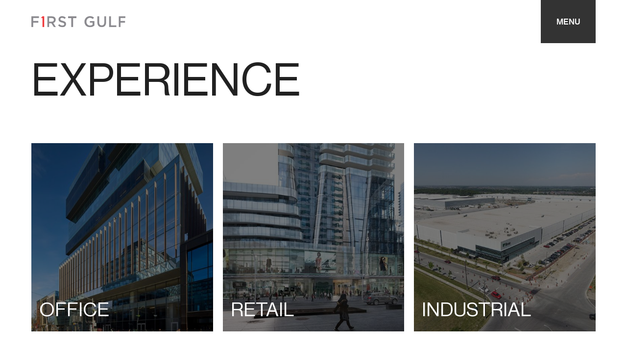

--- FILE ---
content_type: text/html; charset=utf-8
request_url: https://www.firstgulf.com/experience
body_size: 16706
content:
<!DOCTYPE html><html lang="en"><head><meta charSet="utf-8"/><meta name="viewport" content="width=device-width, initial-scale=1"/><link rel="preload" href="/_next/static/media/c3d1d4a99992ccf7-s.p.ttf" as="font" crossorigin="" type="font/ttf"/><link rel="preload" as="image" href="/img/logos/FG-LOGO-DARK.svg"/><link rel="preload" as="image" href="/img/logos/FG-LOGO-LIGHT.svg"/><link rel="preload" as="image" href="https://firstgulfstorage.blob.core.windows.net/assets/assets/medium_Globe_and_Mail_apr2019_46_f0a144d01a.jpg"/><link rel="preload" as="image" href="https://firstgulfstorage.blob.core.windows.net/assets/assets/medium_One_Bloor_4_27e58dd1dd.jpg"/><link rel="preload" as="image" href="https://firstgulfstorage.blob.core.windows.net/assets/assets/medium_Hillman_01_484282bafc.JPG"/><link rel="preload" as="image" href="https://firstgulfstorage.blob.core.windows.net/assets/assets/medium_Spark_Power_Exterior_01_40cb440379.jpg"/><link rel="preload" as="image" href="https://firstgulfstorage.blob.core.windows.net/assets/assets/medium_47904_143835_3ceccd7a6b_05171ab1b4.jpg"/><link rel="preload" as="image" href="https://firstgulfstorage.blob.core.windows.net/assets/assets/medium_CC_MT_8897_edited_c9a778e6dc.jpg"/><link rel="stylesheet" href="/_next/static/css/fbd12bb7db466667.css" data-precedence="next"/><link rel="preload" as="script" fetchPriority="low" href="/_next/static/chunks/webpack-e41bb5671e6f8f5a.js"/><script src="/_next/static/chunks/fd9d1056-bed9300d55ed8df9.js" async=""></script><script src="/_next/static/chunks/117-3ade878aeb1dd50d.js" async=""></script><script src="/_next/static/chunks/main-app-50a35b984571cc83.js" async=""></script><script src="/_next/static/chunks/419-dc80d8a66b217d25.js" async=""></script><script src="/_next/static/chunks/828-185a910c0d03bd3d.js" async=""></script><script src="/_next/static/chunks/app/layout-47cee3af3a71dcb8.js" async=""></script><script src="/_next/static/chunks/app/experience/page-b11a9f577abb263e.js" async=""></script><link rel="preload" href="https://www.googletagmanager.com/gtag/js?id=G-SRBP1H3WV8" as="script"/><title>Success Stories | First Gulf</title><meta name="description" content="When it comes to the development of office, mixed-use, retail and industrial properties, First Gulf is a proven market leader with more than $3-billion in developed assets. Offering development, construction, leasing, finance and property management expertise, we provide clients with unique and exciting market opportunities."/><link rel="icon" href="/favicon.ico" type="image/x-icon" sizes="48x48"/><meta name="next-size-adjust"/><script src="/_next/static/chunks/polyfills-42372ed130431b0a.js" noModule=""></script></head><body class="__variable_e72cce __variable_b0cf39 font-body"><!--$--><!--/$--><header class="sticky top-0 flex justify-between items-center w-full pagePadding md:h-[5.5rem] z-[99] bg-white duration-300" style="opacity:0"><a href="/"><img src="/img/logos/FG-LOGO-DARK.svg" class="max-w-[12rem]" alt="First Gulf Company logo"/></a><button class="bg-black/[0.8] p-4 md:p-8 uppercase text-white font-semibold hover:bg-fg_red duration-200"><span class="hidden md:block">Menu</span><svg width="24" height="24" viewBox="0 0 24 24" fill="none" xmlns="http://www.w3.org/2000/svg" class="block md:hidden"><g id="ICONS / Feather Icons White"><path id="Vector" d="M3 12H21" stroke="white" stroke-width="2" stroke-linecap="round" stroke-linejoin="round"></path><path id="Vector_2" d="M3 6H21" stroke="white" stroke-width="2" stroke-linecap="round" stroke-linejoin="round"></path><path id="Vector_3" d="M3 18H21" stroke="white" stroke-width="2" stroke-linecap="round" stroke-linejoin="round"></path></g></svg></button></header><main class="pagePadding undefined"><h1 style="overflow:hidden;text-overflow:clip;white-space:nowrap;width:0%" class="text-4xl md:text-6xl lg:text-8xl mt-8 ">Experience</h1><div class="grid grid-cols-2 lg:grid-cols-3 gap-x-3 lg:gap-x-5 gap-y-8 lg:gap-y-12 my-16 lg:mt-20 lg:mb-40 overflow-hidden"><div class="overflow-hidden"><a href="/experience/office" class="flex flex-col gap-2 group hover:cursor-pointer"><div style="overflow:hidden;opacity:1;transform:translateY(-100%) translateZ(0)" class="relative overflow-hidden bg-fg_grey-medium h-[12rem] md:h-[24rem]"><div class="absolute bottom-0 top-0 left-0 right-0 bg-black/[0.5] duration-300 z-[1]"><div class="absolute bottom-4 left-4"><div class="relative inline-block w-fit text-white font-semibold group hover:cursor-pointer group-hover:text-white hover:text-white duration-300"><h2 class="text-lg sm:text-2xl md:text-3xl lg:text-4xl xl:text-5xl">Office</h2><span class="absolute block w-full scale-x-0  group-hover:bg-white group-hover:scale-x-100 duration-300 origin-bottom-left h-0.5 bottom-0 z-[2]"></span><span class="absolute block bg-white w-0 group-hover:w-0 duration-300 h-0.5 bottom-0 z-[1]"></span></div></div></div><img src="https://firstgulfstorage.blob.core.windows.net/assets/assets/medium_Globe_and_Mail_apr2019_46_f0a144d01a.jpg" class="w-full h-full max-w-full object-cover group-hover:scale-110 duration-300"/></div></a></div><div class="overflow-hidden"><a href="/experience/retail" class="flex flex-col gap-2 group hover:cursor-pointer"><div style="overflow:hidden;opacity:1;transform:translateY(-100%) translateZ(0)" class="relative overflow-hidden bg-fg_grey-medium h-[12rem] md:h-[24rem]"><div class="absolute bottom-0 top-0 left-0 right-0 bg-black/[0.5] duration-300 z-[1]"><div class="absolute bottom-4 left-4"><div class="relative inline-block w-fit text-white font-semibold group hover:cursor-pointer group-hover:text-white hover:text-white duration-300"><h2 class="text-lg sm:text-2xl md:text-3xl lg:text-4xl xl:text-5xl">Retail</h2><span class="absolute block w-full scale-x-0  group-hover:bg-white group-hover:scale-x-100 duration-300 origin-bottom-left h-0.5 bottom-0 z-[2]"></span><span class="absolute block bg-white w-0 group-hover:w-0 duration-300 h-0.5 bottom-0 z-[1]"></span></div></div></div><img src="https://firstgulfstorage.blob.core.windows.net/assets/assets/medium_One_Bloor_4_27e58dd1dd.jpg" class="w-full h-full max-w-full object-cover group-hover:scale-110 duration-300"/></div></a></div><div class="overflow-hidden"><a href="/experience/industrial" class="flex flex-col gap-2 group hover:cursor-pointer"><div style="overflow:hidden;opacity:1;transform:translateY(-100%) translateZ(0)" class="relative overflow-hidden bg-fg_grey-medium h-[12rem] md:h-[24rem]"><div class="absolute bottom-0 top-0 left-0 right-0 bg-black/[0.5] duration-300 z-[1]"><div class="absolute bottom-4 left-4"><div class="relative inline-block w-fit text-white font-semibold group hover:cursor-pointer group-hover:text-white hover:text-white duration-300"><h2 class="text-lg sm:text-2xl md:text-3xl lg:text-4xl xl:text-5xl">Industrial</h2><span class="absolute block w-full scale-x-0  group-hover:bg-white group-hover:scale-x-100 duration-300 origin-bottom-left h-0.5 bottom-0 z-[2]"></span><span class="absolute block bg-white w-0 group-hover:w-0 duration-300 h-0.5 bottom-0 z-[1]"></span></div></div></div><img src="https://firstgulfstorage.blob.core.windows.net/assets/assets/medium_Hillman_01_484282bafc.JPG" class="w-full h-full max-w-full object-cover group-hover:scale-110 duration-300"/></div></a></div><div class="overflow-hidden"><a href="/experience/third-party-construction" class="flex flex-col gap-2 group hover:cursor-pointer"><div style="overflow:hidden;opacity:1;transform:translateY(-100%) translateZ(0)" class="relative overflow-hidden bg-fg_grey-medium h-[12rem] md:h-[24rem]"><div class="absolute bottom-0 top-0 left-0 right-0 bg-black/[0.5] duration-300 z-[1]"><div class="absolute bottom-4 left-4"><div class="relative inline-block w-fit text-white font-semibold group hover:cursor-pointer group-hover:text-white hover:text-white duration-300"><h2 class="text-lg sm:text-2xl md:text-3xl lg:text-4xl xl:text-5xl">Third-Party Construction</h2><span class="absolute block w-full scale-x-0  group-hover:bg-white group-hover:scale-x-100 duration-300 origin-bottom-left h-0.5 bottom-0 z-[2]"></span><span class="absolute block bg-white w-0 group-hover:w-0 duration-300 h-0.5 bottom-0 z-[1]"></span></div></div></div><img src="https://firstgulfstorage.blob.core.windows.net/assets/assets/medium_Spark_Power_Exterior_01_40cb440379.jpg" class="w-full h-full max-w-full object-cover group-hover:scale-110 duration-300"/></div></a></div><div class="overflow-hidden"><a href="/experience/alternativeassets" class="flex flex-col gap-2 group hover:cursor-pointer"><div style="overflow:hidden;opacity:1;transform:translateY(-100%) translateZ(0)" class="relative overflow-hidden bg-fg_grey-medium h-[12rem] md:h-[24rem]"><div class="absolute bottom-0 top-0 left-0 right-0 bg-black/[0.5] duration-300 z-[1]"><div class="absolute bottom-4 left-4"><div class="relative inline-block w-fit text-white font-semibold group hover:cursor-pointer group-hover:text-white hover:text-white duration-300"><h2 class="text-lg sm:text-2xl md:text-3xl lg:text-4xl xl:text-5xl">Alternative Assets</h2><span class="absolute block w-full scale-x-0  group-hover:bg-white group-hover:scale-x-100 duration-300 origin-bottom-left h-0.5 bottom-0 z-[2]"></span><span class="absolute block bg-white w-0 group-hover:w-0 duration-300 h-0.5 bottom-0 z-[1]"></span></div></div></div><img src="https://firstgulfstorage.blob.core.windows.net/assets/assets/medium_47904_143835_3ceccd7a6b_05171ab1b4.jpg" class="w-full h-full max-w-full object-cover group-hover:scale-110 duration-300"/></div></a></div><div class="overflow-hidden"><a href="/experience/strategic-land-development" class="flex flex-col gap-2 group hover:cursor-pointer"><div style="overflow:hidden;opacity:1;transform:translateY(-100%) translateZ(0)" class="relative overflow-hidden bg-fg_grey-medium h-[12rem] md:h-[24rem]"><div class="absolute bottom-0 top-0 left-0 right-0 bg-black/[0.5] duration-300 z-[1]"><div class="absolute bottom-4 left-4"><div class="relative inline-block w-fit text-white font-semibold group hover:cursor-pointer group-hover:text-white hover:text-white duration-300"><h2 class="text-lg sm:text-2xl md:text-3xl lg:text-4xl xl:text-5xl">Land Development</h2><span class="absolute block w-full scale-x-0  group-hover:bg-white group-hover:scale-x-100 duration-300 origin-bottom-left h-0.5 bottom-0 z-[2]"></span><span class="absolute block bg-white w-0 group-hover:w-0 duration-300 h-0.5 bottom-0 z-[1]"></span></div></div></div><img src="https://firstgulfstorage.blob.core.windows.net/assets/assets/medium_CC_MT_8897_edited_c9a778e6dc.jpg" class="w-full h-full max-w-full object-cover group-hover:scale-110 duration-300"/></div></a></div></div></main><footer class="bg-fg_grey-darker pt-14 pb-7 text-white pagePadding"><div class="flex flex-col gap-10 lg:flex-row justify-between mb-12 lg:mb-52"><div class="col-span-2 lg:col-span-1 mb-8 lg:mb-0"><img src="/img/logos/FG-LOGO-LIGHT.svg" class="w-48" alt="First Gulf Logo"/></div><div class="gap-0 md:gap-14 flex-col flex md:flex-row"><div class="flex flex-col justify-start text-white text-xs md:text-base lg:text-lg gap-4 md:gap-0 mb-12 flex-shrink-0"><p class="font-semibold uppercase lg:mb-14">About</p><a href="/leadership" class="hover:text-fg_grey-medium">Leadership Team</a><a href="/greater-team" class="hover:text-fg_grey-medium">The Greater Team</a><a href="/availabilities" class="hover:text-fg_grey-medium">Availabilities</a><a href="/news" class="hover:text-fg_grey-medium">News</a><a href="/careers" class="hover:text-fg_grey-medium">Careers</a><a href="/contact-us" class="hover:text-fg_grey-medium">Contact Us</a></div><div class="flex flex-col justify-start text-white text-xs md:text-base lg:text-lg gap-4 md:gap-0 mb-12 flex-shrink-0"><p class="font-semibold uppercase lg:mb-14">Services</p><a href="/services/development" class="hover:text-fg_grey-medium">Development</a><a href="/services/construction" class="hover:text-fg_grey-medium">Construction</a><a href="/services/leasing" class="hover:text-fg_grey-medium">Leasing</a><a href="/services/property-management" class="hover:text-fg_grey-medium">Property Management</a><a href="/services/finance" class="hover:text-fg_grey-medium">Finance</a></div><div class="flex flex-col justify-start text-white text-xs md:text-base lg:text-lg gap-4 md:gap-0 mb-12 flex-shrink-0"><p class="font-semibold uppercase lg:mb-14">Experience</p><a href="/experience/industrial" class="hover:text-fg_grey-medium">Industrial</a><a href="/experience/office" class="hover:text-fg_grey-medium">Office</a><a href="/experience/retail" class="hover:text-fg_grey-medium">Retail</a><a href="/experience/strategic-land-development" class="hover:text-fg_grey-medium">Land Development</a><a href="/experience/alternativeassets" class="hover:text-fg_grey-medium">Alternative Asset</a></div></div></div><div class="grid grid-cols-1 md:grid-cols-2 items-center border-t border-white pt-6 gap-y-6"><div class="flex flex-col gap-2"><p class="">© <!-- -->2026<!-- --> First Gulf</p><div class="flex flex-col md:flex-row gap-2"><a href="/legal/accessibility-policy" class="text-fg_grey-medium hover:text-white duration-300">Accessibility</a><a href="/legal/privacy-policy" class="text-fg_grey-medium hover:text-white duration-300">Privacy Policy</a><a href="/legal/terms-of-use" class="text-fg_grey-medium hover:text-white duration-300">Terms of Use</a></div></div><div class="flex gap-5 justify-end"><a href="https://instagram.com/firstgulf" rel="noopener noreferrer" target="_blank" class="p-3 md:p-5 border-[1.5px] rounded-full border-white group hover:border-fg_red duration-300" aria-label="Visit First Gulf Instagram account"><svg class="w-4 md:w-6 fill-white group-hover:fill-fg_red duration-300 w-6 h-6"><g id="Instagram"><path d="M6.465 0.066C7.638 0.012 8.012 0 11 0C13.988 0 14.362 0.013 15.534 0.066C16.706 0.119 17.506 0.306 18.206 0.577C18.939 0.854 19.604 1.287 20.154 1.847C20.714 2.396 21.146 3.06 21.422 3.794C21.694 4.494 21.88 5.294 21.934 6.464C21.988 7.639 22 8.013 22 11C22 13.988 21.987 14.362 21.934 15.535C21.881 16.705 21.694 17.505 21.422 18.205C21.146 18.9391 20.7133 19.6042 20.154 20.154C19.604 20.714 18.939 21.146 18.206 21.422C17.506 21.694 16.706 21.88 15.536 21.934C14.362 21.988 13.988 22 11 22C8.012 22 7.638 21.987 6.465 21.934C5.295 21.881 4.495 21.694 3.795 21.422C3.06092 21.146 2.39582 20.7133 1.846 20.154C1.28638 19.6047 0.853315 18.9399 0.577 18.206C0.306 17.506 0.12 16.706 0.066 15.536C0.012 14.361 0 13.987 0 11C0 8.012 0.013 7.638 0.066 6.466C0.119 5.294 0.306 4.494 0.577 3.794C0.853723 3.06008 1.28712 2.39531 1.847 1.846C2.39604 1.2865 3.06047 0.853443 3.794 0.577C4.494 0.306 5.294 0.12 6.464 0.066H6.465ZM15.445 2.046C14.285 1.993 13.937 1.982 11 1.982C8.063 1.982 7.715 1.993 6.555 2.046C5.482 2.095 4.9 2.274 4.512 2.425C3.999 2.625 3.632 2.862 3.247 3.247C2.88205 3.60205 2.60118 4.03428 2.425 4.512C2.274 4.9 2.095 5.482 2.046 6.555C1.993 7.715 1.982 8.063 1.982 11C1.982 13.937 1.993 14.285 2.046 15.445C2.095 16.518 2.274 17.1 2.425 17.488C2.601 17.965 2.882 18.398 3.247 18.753C3.602 19.118 4.035 19.399 4.512 19.575C4.9 19.726 5.482 19.905 6.555 19.954C7.715 20.007 8.062 20.018 11 20.018C13.938 20.018 14.285 20.007 15.445 19.954C16.518 19.905 17.1 19.726 17.488 19.575C18.001 19.375 18.368 19.138 18.753 18.753C19.118 18.398 19.399 17.965 19.575 17.488C19.726 17.1 19.905 16.518 19.954 15.445C20.007 14.285 20.018 13.937 20.018 11C20.018 8.063 20.007 7.715 19.954 6.555C19.905 5.482 19.726 4.9 19.575 4.512C19.375 3.999 19.138 3.632 18.753 3.247C18.3979 2.88207 17.9657 2.60121 17.488 2.425C17.1 2.274 16.518 2.095 15.445 2.046ZM9.595 14.391C10.3797 14.7176 11.2534 14.7617 12.0669 14.5157C12.8805 14.2697 13.5834 13.7489 14.0556 13.0422C14.5278 12.3356 14.7401 11.4869 14.656 10.6411C14.572 9.79534 14.197 9.00497 13.595 8.405C13.2112 8.02148 12.7472 7.72781 12.2363 7.54515C11.7255 7.36248 11.1804 7.29536 10.6405 7.34862C10.1006 7.40187 9.57915 7.57418 9.1138 7.85313C8.64845 8.13208 8.25074 8.51074 7.9493 8.96185C7.64786 9.41296 7.45019 9.92529 7.37052 10.462C7.29084 10.9986 7.33115 11.5463 7.48854 12.0655C7.64593 12.5847 7.91648 13.0626 8.28072 13.4647C8.64496 13.8668 9.09382 14.1832 9.595 14.391ZM7.002 7.002C7.52702 6.47697 8.15032 6.0605 8.8363 5.77636C9.52228 5.49222 10.2575 5.34597 11 5.34597C11.7425 5.34597 12.4777 5.49222 13.1637 5.77636C13.8497 6.0605 14.473 6.47697 14.998 7.002C15.523 7.52702 15.9395 8.15032 16.2236 8.8363C16.5078 9.52228 16.654 10.2575 16.654 11C16.654 11.7425 16.5078 12.4777 16.2236 13.1637C15.9395 13.8497 15.523 14.473 14.998 14.998C13.9377 16.0583 12.4995 16.654 11 16.654C9.50046 16.654 8.06234 16.0583 7.002 14.998C5.94166 13.9377 5.34597 12.4995 5.34597 11C5.34597 9.50046 5.94166 8.06234 7.002 7.002ZM17.908 6.188C18.0381 6.06527 18.1423 5.91768 18.2143 5.75397C18.2863 5.59027 18.3248 5.41377 18.3274 5.23493C18.33 5.05609 18.2967 4.87855 18.2295 4.71281C18.1622 4.54707 18.0624 4.39651 17.936 4.27004C17.8095 4.14357 17.6589 4.04376 17.4932 3.97652C17.3275 3.90928 17.1499 3.87598 16.9711 3.87858C16.7922 3.88119 16.6157 3.91965 16.452 3.9917C16.2883 4.06374 16.1407 4.1679 16.018 4.298C15.7793 4.55103 15.6486 4.88712 15.6537 5.23493C15.6588 5.58274 15.7992 5.91488 16.0452 6.16084C16.2911 6.40681 16.6233 6.54723 16.9711 6.5523C17.3189 6.55737 17.655 6.42669 17.908 6.188Z"></path></g></svg></a><a href="https://twitter.com/firstgulfcorp" rel="noopener noreferrer" target="_blank" class="p-3 md:p-5 border-[1.5px] rounded-full border-white group hover:border-fg_red duration-300" aria-label="Visit First Gulf Twitter account"><svg class="w-4 lg:w-6 fill-white group-hover:fill-fg_red duration-300 w-6 h-6"><g id="Twitter"><path d="M12.9895 9.36689L21.1423 0.597656H19.341L12.1867 8.29331L6.42479 0.597656H0L8.62745 12.1219L0 21.402H1.80044L9.43107 13.1946L15.5752 21.402H22L12.9895 9.36689ZM2.86971 2.02575H5.69362L11.189 9.36605L9.6251 11.0492L2.86971 2.02575ZM16.3064 19.9739L10.4279 12.1219L11.9927 10.4396L19.1303 19.9739H16.3064Z"></path></g></svg></a><a href="https://ca.linkedin.com/company/first-gulf-corporation" rel="noopener noreferrer" target="_blank" class="p-3 md:p-5 border-[1.5px] rounded-full border-white group hover:border-fg_red duration-300" aria-label="Visit First Gulf Linkedin account"><svg class="w-4 lg:w-6 fill-white group-hover:fill-fg_red duration-300 w-6 h-6"><g id="Linkedin"><path d="M19 3.5C19.5304 3.5 20.0391 3.71071 20.4142 4.08579C20.7893 4.46086 21 4.96957 21 5.5V19.5C21 20.0304 20.7893 20.5391 20.4142 20.9142C20.0391 21.2893 19.5304 21.5 19 21.5H5C4.46957 21.5 3.96086 21.2893 3.58579 20.9142C3.21071 20.5391 3 20.0304 3 19.5V5.5C3 4.96957 3.21071 4.46086 3.58579 4.08579C3.96086 3.71071 4.46957 3.5 5 3.5H19ZM18.5 19V13.7C18.5 12.8354 18.1565 12.0062 17.5452 11.3948C16.9338 10.7835 16.1046 10.44 15.24 10.44C14.39 10.44 13.4 10.96 12.92 11.74V10.63H10.13V19H12.92V14.07C12.92 13.3 13.54 12.67 14.31 12.67C14.6813 12.67 15.0374 12.8175 15.2999 13.0801C15.5625 13.3426 15.71 13.6987 15.71 14.07V19H18.5ZM6.88 9.06C7.32556 9.06 7.75288 8.883 8.06794 8.56794C8.383 8.25288 8.56 7.82556 8.56 7.38C8.56 6.45 7.81 5.69 6.88 5.69C6.43178 5.69 6.00193 5.86805 5.68499 6.18499C5.36805 6.50193 5.19 6.93178 5.19 7.38C5.19 8.31 5.95 9.06 6.88 9.06ZM8.27 19V10.63H5.5V19H8.27Z"></path></g></svg></a></div></div></footer><script src="/_next/static/chunks/webpack-e41bb5671e6f8f5a.js" async=""></script><script>(self.__next_f=self.__next_f||[]).push([0]);self.__next_f.push([2,null])</script><script>self.__next_f.push([1,"1:HL[\"/_next/static/media/036b72e232f24e91-s.p.woff\",\"font\",{\"crossOrigin\":\"\",\"type\":\"font/woff\"}]\n2:HL[\"/_next/static/media/39a52bbbed891f6d-s.p.ttf\",\"font\",{\"crossOrigin\":\"\",\"type\":\"font/ttf\"}]\n3:HL[\"/_next/static/media/431ddfdd27fa066b-s.p.ttf\",\"font\",{\"crossOrigin\":\"\",\"type\":\"font/ttf\"}]\n4:HL[\"/_next/static/media/4752f742050041a0-s.p.woff\",\"font\",{\"crossOrigin\":\"\",\"type\":\"font/woff\"}]\n5:HL[\"/_next/static/media/5d3714e674d761be-s.p.woff\",\"font\",{\"crossOrigin\":\"\",\"type\":\"font/woff\"}]\n6:HL[\"/_next/static/media/c3d1d4a99992ccf7-s.p.ttf\",\"font\",{\"crossOrigin\":\"\",\"type\":\"font/ttf\"}]\n7:HL[\"/_next/static/css/fbd12bb7db466667.css\",\"style\"]\n"])</script><script>self.__next_f.push([1,"8:I[2846,[],\"\"]\nb:I[4707,[],\"\"]\nc:I[6423,[],\"\"]\nd:I[80,[],\"NotFoundBoundary\"]\n11:\"$Sreact.suspense\"\n12:I[8133,[\"419\",\"static/chunks/419-dc80d8a66b217d25.js\",\"828\",\"static/chunks/828-185a910c0d03bd3d.js\",\"185\",\"static/chunks/app/layout-47cee3af3a71dcb8.js\"],\"default\"]\n13:I[7211,[\"419\",\"static/chunks/419-dc80d8a66b217d25.js\",\"828\",\"static/chunks/828-185a910c0d03bd3d.js\",\"185\",\"static/chunks/app/layout-47cee3af3a71dcb8.js\"],\"default\"]\n14:I[9408,[\"419\",\"static/chunks/419-dc80d8a66b217d25.js\",\"828\",\"static/chunks/828-185a910c0d03bd3d.js\",\"185\",\"static/chunks/app/layout-47cee3af3a71dcb8.js\"],\"default\"]\n1d:I[1060,[],\"\"]\n10:{\"rel\":\"stylesheet\",\"href\":\"/_next/static/css/fbd12bb7db466667.css\",\"precedence\":\"next\",\"crossOrigin\":\"$undefined\"}\nf:[\"$\",\"link\",\"0\",\"$10\"]\ne:[\"$f\"]\n15:Tddf,"])</script><script>self.__next_f.push([1,"M6.465 0.066C7.638 0.012 8.012 0 11 0C13.988 0 14.362 0.013 15.534 0.066C16.706 0.119 17.506 0.306 18.206 0.577C18.939 0.854 19.604 1.287 20.154 1.847C20.714 2.396 21.146 3.06 21.422 3.794C21.694 4.494 21.88 5.294 21.934 6.464C21.988 7.639 22 8.013 22 11C22 13.988 21.987 14.362 21.934 15.535C21.881 16.705 21.694 17.505 21.422 18.205C21.146 18.9391 20.7133 19.6042 20.154 20.154C19.604 20.714 18.939 21.146 18.206 21.422C17.506 21.694 16.706 21.88 15.536 21.934C14.362 21.988 13.988 22 11 22C8.012 22 7.638 21.987 6.465 21.934C5.295 21.881 4.495 21.694 3.795 21.422C3.06092 21.146 2.39582 20.7133 1.846 20.154C1.28638 19.6047 0.853315 18.9399 0.577 18.206C0.306 17.506 0.12 16.706 0.066 15.536C0.012 14.361 0 13.987 0 11C0 8.012 0.013 7.638 0.066 6.466C0.119 5.294 0.306 4.494 0.577 3.794C0.853723 3.06008 1.28712 2.39531 1.847 1.846C2.39604 1.2865 3.06047 0.853443 3.794 0.577C4.494 0.306 5.294 0.12 6.464 0.066H6.465ZM15.445 2.046C14.285 1.993 13.937 1.982 11 1.982C8.063 1.982 7.715 1.993 6.555 2.046C5.482 2.095 4.9 2.274 4.512 2.425C3.999 2.625 3.632 2.862 3.247 3.247C2.88205 3.60205 2.60118 4.03428 2.425 4.512C2.274 4.9 2.095 5.482 2.046 6.555C1.993 7.715 1.982 8.063 1.982 11C1.982 13.937 1.993 14.285 2.046 15.445C2.095 16.518 2.274 17.1 2.425 17.488C2.601 17.965 2.882 18.398 3.247 18.753C3.602 19.118 4.035 19.399 4.512 19.575C4.9 19.726 5.482 19.905 6.555 19.954C7.715 20.007 8.062 20.018 11 20.018C13.938 20.018 14.285 20.007 15.445 19.954C16.518 19.905 17.1 19.726 17.488 19.575C18.001 19.375 18.368 19.138 18.753 18.753C19.118 18.398 19.399 17.965 19.575 17.488C19.726 17.1 19.905 16.518 19.954 15.445C20.007 14.285 20.018 13.937 20.018 11C20.018 8.063 20.007 7.715 19.954 6.555C19.905 5.482 19.726 4.9 19.575 4.512C19.375 3.999 19.138 3.632 18.753 3.247C18.3979 2.88207 17.9657 2.60121 17.488 2.425C17.1 2.274 16.518 2.095 15.445 2.046ZM9.595 14.391C10.3797 14.7176 11.2534 14.7617 12.0669 14.5157C12.8805 14.2697 13.5834 13.7489 14.0556 13.0422C14.5278 12.3356 14.7401 11.4869 14.656 10.6411C14.572 9.79534 14.197 9.00497 13.595 8.405C13.2112 8.02148 12.7472 7.72781 12.2363 7.54515C11.7255 7.36248 11.1804 7.29536 10.6405 7.34862C10.1006 7.40187 9.57915 7.57418 9.1138 7.85313C8.64845 8.13208 8.25074 8.51074 7.9493 8.96185C7.64786 9.41296 7.45019 9.92529 7.37052 10.462C7.29084 10.9986 7.33115 11.5463 7.48854 12.0655C7.64593 12.5847 7.91648 13.0626 8.28072 13.4647C8.64496 13.8668 9.09382 14.1832 9.595 14.391ZM7.002 7.002C7.52702 6.47697 8.15032 6.0605 8.8363 5.77636C9.52228 5.49222 10.2575 5.34597 11 5.34597C11.7425 5.34597 12.4777 5.49222 13.1637 5.77636C13.8497 6.0605 14.473 6.47697 14.998 7.002C15.523 7.52702 15.9395 8.15032 16.2236 8.8363C16.5078 9.52228 16.654 10.2575 16.654 11C16.654 11.7425 16.5078 12.4777 16.2236 13.1637C15.9395 13.8497 15.523 14.473 14.998 14.998C13.9377 16.0583 12.4995 16.654 11 16.654C9.50046 16.654 8.06234 16.0583 7.002 14.998C5.94166 13.9377 5.34597 12.4995 5.34597 11C5.34597 9.50046 5.94166 8.06234 7.002 7.002ZM17.908 6.188C18.0381 6.06527 18.1423 5.91768 18.2143 5.75397C18.2863 5.59027 18.3248 5.41377 18.3274 5.23493C18.33 5.05609 18.2967 4.87855 18.2295 4.71281C18.1622 4.54707 18.0624 4.39651 17.936 4.27004C17.8095 4.14357 17.6589 4.04376 17.4932 3.97652C17.3275 3.90928 17.1499 3.87598 16.9711 3.87858C16.7922 3.88119 16.6157 3.91965 16.452 3.9917C16.2883 4.06374 16.1407 4.1679 16.018 4.298C15.7793 4.55103 15.6486 4.88712 15.6537 5.23493C15.6588 5.58274 15.7992 5.91488 16.0452 6.16084C16.2911 6.40681 16.6233 6.54723 16.9711 6.5523C17.3189 6.55737 17.655 6.42669 17.908 6.188Z"])</script><script>self.__next_f.push([1,"16:{\"fontFamily\":\"system-ui,\\\"Segoe UI\\\",Roboto,Helvetica,Arial,sans-serif,\\\"Apple Color Emoji\\\",\\\"Segoe UI Emoji\\\"\",\"height\":\"100vh\",\"textAlign\":\"center\",\"display\":\"flex\",\"flexDirection\":\"column\",\"alignItems\":\"center\",\"justifyContent\":\"center\"}\n17:{\"display\":\"inline-block\",\"margin\":\"0 20px 0 0\",\"padding\":\"0 23px 0 0\",\"fontSize\":24,\"fontWeight\":500,\"verticalAlign\":\"top\",\"lineHeight\":\"49px\"}\n18:{\"display\":\"inline-block\"}\n19:{\"fontSize\":14,\"fontWeight\":400,\"lineHeight\":\"49px\",\"margin\":0}\n1a:[]\n1b:Tddf,"])</script><script>self.__next_f.push([1,"M6.465 0.066C7.638 0.012 8.012 0 11 0C13.988 0 14.362 0.013 15.534 0.066C16.706 0.119 17.506 0.306 18.206 0.577C18.939 0.854 19.604 1.287 20.154 1.847C20.714 2.396 21.146 3.06 21.422 3.794C21.694 4.494 21.88 5.294 21.934 6.464C21.988 7.639 22 8.013 22 11C22 13.988 21.987 14.362 21.934 15.535C21.881 16.705 21.694 17.505 21.422 18.205C21.146 18.9391 20.7133 19.6042 20.154 20.154C19.604 20.714 18.939 21.146 18.206 21.422C17.506 21.694 16.706 21.88 15.536 21.934C14.362 21.988 13.988 22 11 22C8.012 22 7.638 21.987 6.465 21.934C5.295 21.881 4.495 21.694 3.795 21.422C3.06092 21.146 2.39582 20.7133 1.846 20.154C1.28638 19.6047 0.853315 18.9399 0.577 18.206C0.306 17.506 0.12 16.706 0.066 15.536C0.012 14.361 0 13.987 0 11C0 8.012 0.013 7.638 0.066 6.466C0.119 5.294 0.306 4.494 0.577 3.794C0.853723 3.06008 1.28712 2.39531 1.847 1.846C2.39604 1.2865 3.06047 0.853443 3.794 0.577C4.494 0.306 5.294 0.12 6.464 0.066H6.465ZM15.445 2.046C14.285 1.993 13.937 1.982 11 1.982C8.063 1.982 7.715 1.993 6.555 2.046C5.482 2.095 4.9 2.274 4.512 2.425C3.999 2.625 3.632 2.862 3.247 3.247C2.88205 3.60205 2.60118 4.03428 2.425 4.512C2.274 4.9 2.095 5.482 2.046 6.555C1.993 7.715 1.982 8.063 1.982 11C1.982 13.937 1.993 14.285 2.046 15.445C2.095 16.518 2.274 17.1 2.425 17.488C2.601 17.965 2.882 18.398 3.247 18.753C3.602 19.118 4.035 19.399 4.512 19.575C4.9 19.726 5.482 19.905 6.555 19.954C7.715 20.007 8.062 20.018 11 20.018C13.938 20.018 14.285 20.007 15.445 19.954C16.518 19.905 17.1 19.726 17.488 19.575C18.001 19.375 18.368 19.138 18.753 18.753C19.118 18.398 19.399 17.965 19.575 17.488C19.726 17.1 19.905 16.518 19.954 15.445C20.007 14.285 20.018 13.937 20.018 11C20.018 8.063 20.007 7.715 19.954 6.555C19.905 5.482 19.726 4.9 19.575 4.512C19.375 3.999 19.138 3.632 18.753 3.247C18.3979 2.88207 17.9657 2.60121 17.488 2.425C17.1 2.274 16.518 2.095 15.445 2.046ZM9.595 14.391C10.3797 14.7176 11.2534 14.7617 12.0669 14.5157C12.8805 14.2697 13.5834 13.7489 14.0556 13.0422C14.5278 12.3356 14.7401 11.4869 14.656 10.6411C14.572 9.79534 14.197 9.00497 13.595 8.405C13.2112 8.02148 12.7472 7.72781 12.2363 7.54515C11.7255 7.36248 11.1804 7.29536 10.6405 7.34862C10.1006 7.40187 9.57915 7.57418 9.1138 7.85313C8.64845 8.13208 8.25074 8.51074 7.9493 8.96185C7.64786 9.41296 7.45019 9.92529 7.37052 10.462C7.29084 10.9986 7.33115 11.5463 7.48854 12.0655C7.64593 12.5847 7.91648 13.0626 8.28072 13.4647C8.64496 13.8668 9.09382 14.1832 9.595 14.391ZM7.002 7.002C7.52702 6.47697 8.15032 6.0605 8.8363 5.77636C9.52228 5.49222 10.2575 5.34597 11 5.34597C11.7425 5.34597 12.4777 5.49222 13.1637 5.77636C13.8497 6.0605 14.473 6.47697 14.998 7.002C15.523 7.52702 15.9395 8.15032 16.2236 8.8363C16.5078 9.52228 16.654 10.2575 16.654 11C16.654 11.7425 16.5078 12.4777 16.2236 13.1637C15.9395 13.8497 15.523 14.473 14.998 14.998C13.9377 16.0583 12.4995 16.654 11 16.654C9.50046 16.654 8.06234 16.0583 7.002 14.998C5.94166 13.9377 5.34597 12.4995 5.34597 11C5.34597 9.50046 5.94166 8.06234 7.002 7.002ZM17.908 6.188C18.0381 6.06527 18.1423 5.91768 18.2143 5.75397C18.2863 5.59027 18.3248 5.41377 18.3274 5.23493C18.33 5.05609 18.2967 4.87855 18.2295 4.71281C18.1622 4.54707 18.0624 4.39651 17.936 4.27004C17.8095 4.14357 17.6589 4.04376 17.4932 3.97652C17.3275 3.90928 17.1499 3.87598 16.9711 3.87858C16.7922 3.88119 16.6157 3.91965 16.452 3.9917C16.2883 4.06374 16.1407 4.1679 16.018 4.298C15.7793 4.55103 15.6486 4.88712 15.6537 5.23493C15.6588 5.58274 15.7992 5.91488 16.0452 6.16084C16.2911 6.40681 16.6233 6.54723 16.9711 6.5523C17.3189 6.55737 17.655 6.42669 17.908 6.188Z"])</script><script>self.__next_f.push([1,"1e:[]\n"])</script><script>self.__next_f.push([1,"0:[\"$\",\"$L8\",null,{\"buildId\":\"bomMYF0j5VB-2FSALQKse\",\"assetPrefix\":\"\",\"urlParts\":[\"\",\"experience\"],\"initialTree\":[\"\",{\"children\":[\"experience\",{\"children\":[\"__PAGE__\",{}]}],\"modal\":[\"__DEFAULT__\",{}]},\"$undefined\",\"$undefined\",true],\"initialSeedData\":[\"\",{\"children\":[\"experience\",{\"children\":[\"__PAGE__\",{},[[\"$L9\",\"$La\",null],null],null]},[null,[\"$\",\"$Lb\",null,{\"parallelRouterKey\":\"children\",\"segmentPath\":[\"children\",\"experience\",\"children\"],\"error\":\"$undefined\",\"errorStyles\":\"$undefined\",\"errorScripts\":\"$undefined\",\"template\":[\"$\",\"$Lc\",null,{}],\"templateStyles\":\"$undefined\",\"templateScripts\":\"$undefined\",\"notFound\":\"$undefined\",\"notFoundStyles\":\"$undefined\"}]],null],\"modal\":[\"__DEFAULT__\",{},[[\"$undefined\",null,null],null],null]},[[[[\"$\",\"link\",\"0\",{\"rel\":\"stylesheet\",\"href\":\"/_next/static/css/fbd12bb7db466667.css\",\"precedence\":\"next\",\"crossOrigin\":\"$undefined\"}]],[\"$\",\"$Ld\",null,{\"notFound\":[\"$e\",[\"$\",\"html\",null,{\"lang\":\"en\",\"children\":[\"$\",\"body\",null,{\"className\":\"__variable_e72cce __variable_b0cf39 font-body\",\"children\":[[\"$\",\"$11\",null,{\"fallback\":null,\"children\":[\"$\",\"$L12\",null,{}]}],[\"$\",\"$L13\",null,{\"className\":\"pagePadding\"}],[\"$\",\"$L14\",null,{\"children\":[[[],[[\"$\",\"title\",null,{\"children\":\"404: This page could not be found.\"}],[\"$\",\"div\",null,{\"style\":{\"fontFamily\":\"system-ui,\\\"Segoe UI\\\",Roboto,Helvetica,Arial,sans-serif,\\\"Apple Color Emoji\\\",\\\"Segoe UI Emoji\\\"\",\"height\":\"100vh\",\"textAlign\":\"center\",\"display\":\"flex\",\"flexDirection\":\"column\",\"alignItems\":\"center\",\"justifyContent\":\"center\"},\"children\":[\"$\",\"div\",null,{\"children\":[[\"$\",\"style\",null,{\"dangerouslySetInnerHTML\":{\"__html\":\"body{color:#000;background:#fff;margin:0}.next-error-h1{border-right:1px solid rgba(0,0,0,.3)}@media (prefers-color-scheme:dark){body{color:#fff;background:#000}.next-error-h1{border-right:1px solid rgba(255,255,255,.3)}}\"}}],[\"$\",\"h1\",null,{\"className\":\"next-error-h1\",\"style\":{\"display\":\"inline-block\",\"margin\":\"0 20px 0 0\",\"padding\":\"0 23px 0 0\",\"fontSize\":24,\"fontWeight\":500,\"verticalAlign\":\"top\",\"lineHeight\":\"49px\"},\"children\":\"404\"}],[\"$\",\"div\",null,{\"style\":{\"display\":\"inline-block\"},\"children\":[\"$\",\"h2\",null,{\"style\":{\"fontSize\":14,\"fontWeight\":400,\"lineHeight\":\"49px\",\"margin\":0},\"children\":\"This page could not be found.\"}]}]]}]}]]],\"$undefined\",[\"$\",\"footer\",null,{\"className\":\"bg-fg_grey-darker pt-14 pb-7 text-white pagePadding\",\"children\":[[\"$\",\"div\",null,{\"className\":\"flex flex-col gap-10 lg:flex-row justify-between mb-12 lg:mb-52\",\"children\":[[\"$\",\"div\",null,{\"className\":\"col-span-2 lg:col-span-1 mb-8 lg:mb-0\",\"children\":[\"$\",\"img\",null,{\"src\":\"/img/logos/FG-LOGO-LIGHT.svg\",\"className\":\"w-48\",\"alt\":\"First Gulf Logo\"}]}],[\"$\",\"div\",null,{\"className\":\"gap-0 md:gap-14 flex-col flex md:flex-row\",\"children\":[[\"$\",\"div\",null,{\"className\":\"flex flex-col justify-start text-white text-xs md:text-base lg:text-lg gap-4 md:gap-0 mb-12 flex-shrink-0\",\"children\":[[\"$\",\"p\",null,{\"className\":\"font-semibold uppercase lg:mb-14\",\"children\":\"About\"}],[[\"$\",\"a\",\"0\",{\"href\":\"/leadership\",\"className\":\"hover:text-fg_grey-medium\",\"children\":\"Leadership Team\"}],[\"$\",\"a\",\"1\",{\"href\":\"/greater-team\",\"className\":\"hover:text-fg_grey-medium\",\"children\":\"The Greater Team\"}],[\"$\",\"a\",\"2\",{\"href\":\"/availabilities\",\"className\":\"hover:text-fg_grey-medium\",\"children\":\"Availabilities\"}],[\"$\",\"a\",\"3\",{\"href\":\"/news\",\"className\":\"hover:text-fg_grey-medium\",\"children\":\"News\"}],[\"$\",\"a\",\"4\",{\"href\":\"/careers\",\"className\":\"hover:text-fg_grey-medium\",\"children\":\"Careers\"}],[\"$\",\"a\",\"5\",{\"href\":\"/contact-us\",\"className\":\"hover:text-fg_grey-medium\",\"children\":\"Contact Us\"}]]]}],[\"$\",\"div\",null,{\"className\":\"flex flex-col justify-start text-white text-xs md:text-base lg:text-lg gap-4 md:gap-0 mb-12 flex-shrink-0\",\"children\":[[\"$\",\"p\",null,{\"className\":\"font-semibold uppercase lg:mb-14\",\"children\":\"Services\"}],[[\"$\",\"a\",\"0\",{\"href\":\"/services/development\",\"className\":\"hover:text-fg_grey-medium\",\"children\":\"Development\"}],[\"$\",\"a\",\"1\",{\"href\":\"/services/construction\",\"className\":\"hover:text-fg_grey-medium\",\"children\":\"Construction\"}],[\"$\",\"a\",\"2\",{\"href\":\"/services/leasing\",\"className\":\"hover:text-fg_grey-medium\",\"children\":\"Leasing\"}],[\"$\",\"a\",\"3\",{\"href\":\"/services/property-management\",\"className\":\"hover:text-fg_grey-medium\",\"children\":\"Property Management\"}],[\"$\",\"a\",\"4\",{\"href\":\"/services/finance\",\"className\":\"hover:text-fg_grey-medium\",\"children\":\"Finance\"}]]]}],[\"$\",\"div\",null,{\"className\":\"flex flex-col justify-start text-white text-xs md:text-base lg:text-lg gap-4 md:gap-0 mb-12 flex-shrink-0\",\"children\":[[\"$\",\"p\",null,{\"className\":\"font-semibold uppercase lg:mb-14\",\"children\":\"Experience\"}],[[\"$\",\"a\",\"0\",{\"href\":\"/experience/industrial\",\"className\":\"hover:text-fg_grey-medium\",\"children\":\"Industrial\"}],[\"$\",\"a\",\"1\",{\"href\":\"/experience/office\",\"className\":\"hover:text-fg_grey-medium\",\"children\":\"Office\"}],[\"$\",\"a\",\"2\",{\"href\":\"/experience/retail\",\"className\":\"hover:text-fg_grey-medium\",\"children\":\"Retail\"}],[\"$\",\"a\",\"3\",{\"href\":\"/experience/strategic-land-development\",\"className\":\"hover:text-fg_grey-medium\",\"children\":\"Land Development\"}],[\"$\",\"a\",\"4\",{\"href\":\"/experience/alternativeassets\",\"className\":\"hover:text-fg_grey-medium\",\"children\":\"Alternative Asset\"}]]]}]]}]]}],[\"$\",\"div\",null,{\"className\":\"grid grid-cols-1 md:grid-cols-2 items-center border-t border-white pt-6 gap-y-6\",\"children\":[[\"$\",\"div\",null,{\"className\":\"flex flex-col gap-2\",\"children\":[[\"$\",\"p\",null,{\"className\":\"\",\"children\":[\"© \",2026,\" First Gulf\"]}],[\"$\",\"div\",null,{\"className\":\"flex flex-col md:flex-row gap-2\",\"children\":[[\"$\",\"a\",null,{\"href\":\"/legal/accessibility-policy\",\"className\":\"text-fg_grey-medium hover:text-white duration-300\",\"children\":\"Accessibility\"}],[\"$\",\"a\",null,{\"href\":\"/legal/privacy-policy\",\"className\":\"text-fg_grey-medium hover:text-white duration-300\",\"children\":\"Privacy Policy\"}],[\"$\",\"a\",null,{\"href\":\"/legal/terms-of-use\",\"className\":\"text-fg_grey-medium hover:text-white duration-300\",\"children\":\"Terms of Use\"}]]}]]}],[\"$\",\"div\",null,{\"className\":\"flex gap-5 justify-end\",\"children\":[[\"$\",\"a\",null,{\"href\":\"https://instagram.com/firstgulf\",\"rel\":\"noopener noreferrer\",\"target\":\"_blank\",\"className\":\"p-3 md:p-5 border-[1.5px] rounded-full border-white group hover:border-fg_red duration-300\",\"aria-label\":\"Visit First Gulf Instagram account\",\"children\":[\"$\",\"svg\",null,{\"className\":\"w-4 md:w-6 fill-white group-hover:fill-fg_red duration-300 w-6 h-6\",\"children\":[\"$\",\"g\",null,{\"id\":\"Instagram\",\"children\":[[\"$\",\"path\",\"0\",{\"d\":\"$15\"}]]}]}]}],[\"$\",\"a\",null,{\"href\":\"https://twitter.com/firstgulfcorp\",\"rel\":\"noopener noreferrer\",\"target\":\"_blank\",\"className\":\"p-3 md:p-5 border-[1.5px] rounded-full border-white group hover:border-fg_red duration-300\",\"aria-label\":\"Visit First Gulf Twitter account\",\"children\":[\"$\",\"svg\",null,{\"className\":\"w-4 lg:w-6 fill-white group-hover:fill-fg_red duration-300 w-6 h-6\",\"children\":[\"$\",\"g\",null,{\"id\":\"Twitter\",\"children\":[[\"$\",\"path\",\"0\",{\"d\":\"M12.9895 9.36689L21.1423 0.597656H19.341L12.1867 8.29331L6.42479 0.597656H0L8.62745 12.1219L0 21.402H1.80044L9.43107 13.1946L15.5752 21.402H22L12.9895 9.36689ZM2.86971 2.02575H5.69362L11.189 9.36605L9.6251 11.0492L2.86971 2.02575ZM16.3064 19.9739L10.4279 12.1219L11.9927 10.4396L19.1303 19.9739H16.3064Z\"}]]}]}]}],[\"$\",\"a\",null,{\"href\":\"https://ca.linkedin.com/company/first-gulf-corporation\",\"rel\":\"noopener noreferrer\",\"target\":\"_blank\",\"className\":\"p-3 md:p-5 border-[1.5px] rounded-full border-white group hover:border-fg_red duration-300\",\"aria-label\":\"Visit First Gulf Linkedin account\",\"children\":[\"$\",\"svg\",null,{\"className\":\"w-4 lg:w-6 fill-white group-hover:fill-fg_red duration-300 w-6 h-6\",\"children\":[\"$\",\"g\",null,{\"id\":\"Linkedin\",\"children\":[[\"$\",\"path\",\"0\",{\"d\":\"M19 3.5C19.5304 3.5 20.0391 3.71071 20.4142 4.08579C20.7893 4.46086 21 4.96957 21 5.5V19.5C21 20.0304 20.7893 20.5391 20.4142 20.9142C20.0391 21.2893 19.5304 21.5 19 21.5H5C4.46957 21.5 3.96086 21.2893 3.58579 20.9142C3.21071 20.5391 3 20.0304 3 19.5V5.5C3 4.96957 3.21071 4.46086 3.58579 4.08579C3.96086 3.71071 4.46957 3.5 5 3.5H19ZM18.5 19V13.7C18.5 12.8354 18.1565 12.0062 17.5452 11.3948C16.9338 10.7835 16.1046 10.44 15.24 10.44C14.39 10.44 13.4 10.96 12.92 11.74V10.63H10.13V19H12.92V14.07C12.92 13.3 13.54 12.67 14.31 12.67C14.6813 12.67 15.0374 12.8175 15.2999 13.0801C15.5625 13.3426 15.71 13.6987 15.71 14.07V19H18.5ZM6.88 9.06C7.32556 9.06 7.75288 8.883 8.06794 8.56794C8.383 8.25288 8.56 7.82556 8.56 7.38C8.56 6.45 7.81 5.69 6.88 5.69C6.43178 5.69 6.00193 5.86805 5.68499 6.18499C5.36805 6.50193 5.19 6.93178 5.19 7.38C5.19 8.31 5.95 9.06 6.88 9.06ZM8.27 19V10.63H5.5V19H8.27Z\"}]]}]}]}]]}]]}]]}]]}]]}]}]],\"children\":[\"$\",\"html\",null,{\"lang\":\"en\",\"children\":[\"$\",\"body\",null,{\"className\":\"__variable_e72cce __variable_b0cf39 font-body\",\"children\":[[\"$\",\"$11\",null,{\"fallback\":null,\"children\":[\"$\",\"$L12\",null,{}]}],[\"$\",\"$L13\",null,{\"className\":\"pagePadding\"}],[\"$\",\"$L14\",null,{\"children\":[[\"$\",\"$Lb\",null,{\"parallelRouterKey\":\"children\",\"segmentPath\":[\"children\"],\"error\":\"$undefined\",\"errorStyles\":\"$undefined\",\"errorScripts\":\"$undefined\",\"template\":[\"$\",\"$Lc\",null,{}],\"templateStyles\":\"$undefined\",\"templateScripts\":\"$undefined\",\"notFound\":[[\"$\",\"title\",null,{\"children\":\"404: This page could not be found.\"}],[\"$\",\"div\",null,{\"style\":\"$16\",\"children\":[\"$\",\"div\",null,{\"children\":[[\"$\",\"style\",null,{\"dangerouslySetInnerHTML\":{\"__html\":\"body{color:#000;background:#fff;margin:0}.next-error-h1{border-right:1px solid rgba(0,0,0,.3)}@media (prefers-color-scheme:dark){body{color:#fff;background:#000}.next-error-h1{border-right:1px solid rgba(255,255,255,.3)}}\"}}],[\"$\",\"h1\",null,{\"className\":\"next-error-h1\",\"style\":\"$17\",\"children\":\"404\"}],[\"$\",\"div\",null,{\"style\":\"$18\",\"children\":[\"$\",\"h2\",null,{\"style\":\"$19\",\"children\":\"This page could not be found.\"}]}]]}]}]],\"notFoundStyles\":\"$1a\"}],[\"$\",\"$Lb\",null,{\"parallelRouterKey\":\"modal\",\"segmentPath\":[\"modal\"],\"error\":\"$undefined\",\"errorStyles\":\"$undefined\",\"errorScripts\":\"$undefined\",\"template\":[\"$\",\"$Lc\",null,{}],\"templateStyles\":\"$undefined\",\"templateScripts\":\"$undefined\",\"notFound\":\"$undefined\",\"notFoundStyles\":\"$1a\"}],[\"$\",\"footer\",null,{\"className\":\"bg-fg_grey-darker pt-14 pb-7 text-white pagePadding\",\"children\":[[\"$\",\"div\",null,{\"className\":\"flex flex-col gap-10 lg:flex-row justify-between mb-12 lg:mb-52\",\"children\":[[\"$\",\"div\",null,{\"className\":\"col-span-2 lg:col-span-1 mb-8 lg:mb-0\",\"children\":[\"$\",\"img\",null,{\"src\":\"/img/logos/FG-LOGO-LIGHT.svg\",\"className\":\"w-48\",\"alt\":\"First Gulf Logo\"}]}],[\"$\",\"div\",null,{\"className\":\"gap-0 md:gap-14 flex-col flex md:flex-row\",\"children\":[[\"$\",\"div\",null,{\"className\":\"flex flex-col justify-start text-white text-xs md:text-base lg:text-lg gap-4 md:gap-0 mb-12 flex-shrink-0\",\"children\":[[\"$\",\"p\",null,{\"className\":\"font-semibold uppercase lg:mb-14\",\"children\":\"About\"}],[[\"$\",\"a\",\"0\",{\"href\":\"/leadership\",\"className\":\"hover:text-fg_grey-medium\",\"children\":\"Leadership Team\"}],[\"$\",\"a\",\"1\",{\"href\":\"/greater-team\",\"className\":\"hover:text-fg_grey-medium\",\"children\":\"The Greater Team\"}],[\"$\",\"a\",\"2\",{\"href\":\"/availabilities\",\"className\":\"hover:text-fg_grey-medium\",\"children\":\"Availabilities\"}],[\"$\",\"a\",\"3\",{\"href\":\"/news\",\"className\":\"hover:text-fg_grey-medium\",\"children\":\"News\"}],[\"$\",\"a\",\"4\",{\"href\":\"/careers\",\"className\":\"hover:text-fg_grey-medium\",\"children\":\"Careers\"}],[\"$\",\"a\",\"5\",{\"href\":\"/contact-us\",\"className\":\"hover:text-fg_grey-medium\",\"children\":\"Contact Us\"}]]]}],[\"$\",\"div\",null,{\"className\":\"flex flex-col justify-start text-white text-xs md:text-base lg:text-lg gap-4 md:gap-0 mb-12 flex-shrink-0\",\"children\":[[\"$\",\"p\",null,{\"className\":\"font-semibold uppercase lg:mb-14\",\"children\":\"Services\"}],[[\"$\",\"a\",\"0\",{\"href\":\"/services/development\",\"className\":\"hover:text-fg_grey-medium\",\"children\":\"Development\"}],[\"$\",\"a\",\"1\",{\"href\":\"/services/construction\",\"className\":\"hover:text-fg_grey-medium\",\"children\":\"Construction\"}],[\"$\",\"a\",\"2\",{\"href\":\"/services/leasing\",\"className\":\"hover:text-fg_grey-medium\",\"children\":\"Leasing\"}],[\"$\",\"a\",\"3\",{\"href\":\"/services/property-management\",\"className\":\"hover:text-fg_grey-medium\",\"children\":\"Property Management\"}],[\"$\",\"a\",\"4\",{\"href\":\"/services/finance\",\"className\":\"hover:text-fg_grey-medium\",\"children\":\"Finance\"}]]]}],[\"$\",\"div\",null,{\"className\":\"flex flex-col justify-start text-white text-xs md:text-base lg:text-lg gap-4 md:gap-0 mb-12 flex-shrink-0\",\"children\":[[\"$\",\"p\",null,{\"className\":\"font-semibold uppercase lg:mb-14\",\"children\":\"Experience\"}],[[\"$\",\"a\",\"0\",{\"href\":\"/experience/industrial\",\"className\":\"hover:text-fg_grey-medium\",\"children\":\"Industrial\"}],[\"$\",\"a\",\"1\",{\"href\":\"/experience/office\",\"className\":\"hover:text-fg_grey-medium\",\"children\":\"Office\"}],[\"$\",\"a\",\"2\",{\"href\":\"/experience/retail\",\"className\":\"hover:text-fg_grey-medium\",\"children\":\"Retail\"}],[\"$\",\"a\",\"3\",{\"href\":\"/experience/strategic-land-development\",\"className\":\"hover:text-fg_grey-medium\",\"children\":\"Land Development\"}],[\"$\",\"a\",\"4\",{\"href\":\"/experience/alternativeassets\",\"className\":\"hover:text-fg_grey-medium\",\"children\":\"Alternative Asset\"}]]]}]]}]]}],[\"$\",\"div\",null,{\"className\":\"grid grid-cols-1 md:grid-cols-2 items-center border-t border-white pt-6 gap-y-6\",\"children\":[[\"$\",\"div\",null,{\"className\":\"flex flex-col gap-2\",\"children\":[[\"$\",\"p\",null,{\"className\":\"\",\"children\":[\"© \",2026,\" First Gulf\"]}],[\"$\",\"div\",null,{\"className\":\"flex flex-col md:flex-row gap-2\",\"children\":[[\"$\",\"a\",null,{\"href\":\"/legal/accessibility-policy\",\"className\":\"text-fg_grey-medium hover:text-white duration-300\",\"children\":\"Accessibility\"}],[\"$\",\"a\",null,{\"href\":\"/legal/privacy-policy\",\"className\":\"text-fg_grey-medium hover:text-white duration-300\",\"children\":\"Privacy Policy\"}],[\"$\",\"a\",null,{\"href\":\"/legal/terms-of-use\",\"className\":\"text-fg_grey-medium hover:text-white duration-300\",\"children\":\"Terms of Use\"}]]}]]}],[\"$\",\"div\",null,{\"className\":\"flex gap-5 justify-end\",\"children\":[[\"$\",\"a\",null,{\"href\":\"https://instagram.com/firstgulf\",\"rel\":\"noopener noreferrer\",\"target\":\"_blank\",\"className\":\"p-3 md:p-5 border-[1.5px] rounded-full border-white group hover:border-fg_red duration-300\",\"aria-label\":\"Visit First Gulf Instagram account\",\"children\":[\"$\",\"svg\",null,{\"className\":\"w-4 md:w-6 fill-white group-hover:fill-fg_red duration-300 w-6 h-6\",\"children\":[\"$\",\"g\",null,{\"id\":\"Instagram\",\"children\":[[\"$\",\"path\",\"0\",{\"d\":\"$1b\"}]]}]}]}],[\"$\",\"a\",null,{\"href\":\"https://twitter.com/firstgulfcorp\",\"rel\":\"noopener noreferrer\",\"target\":\"_blank\",\"className\":\"p-3 md:p-5 border-[1.5px] rounded-full border-white group hover:border-fg_red duration-300\",\"aria-label\":\"Visit First Gulf Twitter account\",\"children\":[\"$\",\"svg\",null,{\"className\":\"w-4 lg:w-6 fill-white group-hover:fill-fg_red duration-300 w-6 h-6\",\"children\":[\"$\",\"g\",null,{\"id\":\"Twitter\",\"children\":[[\"$\",\"path\",\"0\",{\"d\":\"M12.9895 9.36689L21.1423 0.597656H19.341L12.1867 8.29331L6.42479 0.597656H0L8.62745 12.1219L0 21.402H1.80044L9.43107 13.1946L15.5752 21.402H22L12.9895 9.36689ZM2.86971 2.02575H5.69362L11.189 9.36605L9.6251 11.0492L2.86971 2.02575ZM16.3064 19.9739L10.4279 12.1219L11.9927 10.4396L19.1303 19.9739H16.3064Z\"}]]}]}]}],[\"$\",\"a\",null,{\"href\":\"https://ca.linkedin.com/company/first-gulf-corporation\",\"rel\":\"noopener noreferrer\",\"target\":\"_blank\",\"className\":\"p-3 md:p-5 border-[1.5px] rounded-full border-white group hover:border-fg_red duration-300\",\"aria-label\":\"Visit First Gulf Linkedin account\",\"children\":[\"$\",\"svg\",null,{\"className\":\"w-4 lg:w-6 fill-white group-hover:fill-fg_red duration-300 w-6 h-6\",\"children\":[\"$\",\"g\",null,{\"id\":\"Linkedin\",\"children\":[[\"$\",\"path\",\"0\",{\"d\":\"M19 3.5C19.5304 3.5 20.0391 3.71071 20.4142 4.08579C20.7893 4.46086 21 4.96957 21 5.5V19.5C21 20.0304 20.7893 20.5391 20.4142 20.9142C20.0391 21.2893 19.5304 21.5 19 21.5H5C4.46957 21.5 3.96086 21.2893 3.58579 20.9142C3.21071 20.5391 3 20.0304 3 19.5V5.5C3 4.96957 3.21071 4.46086 3.58579 4.08579C3.96086 3.71071 4.46957 3.5 5 3.5H19ZM18.5 19V13.7C18.5 12.8354 18.1565 12.0062 17.5452 11.3948C16.9338 10.7835 16.1046 10.44 15.24 10.44C14.39 10.44 13.4 10.96 12.92 11.74V10.63H10.13V19H12.92V14.07C12.92 13.3 13.54 12.67 14.31 12.67C14.6813 12.67 15.0374 12.8175 15.2999 13.0801C15.5625 13.3426 15.71 13.6987 15.71 14.07V19H18.5ZM6.88 9.06C7.32556 9.06 7.75288 8.883 8.06794 8.56794C8.383 8.25288 8.56 7.82556 8.56 7.38C8.56 6.45 7.81 5.69 6.88 5.69C6.43178 5.69 6.00193 5.86805 5.68499 6.18499C5.36805 6.50193 5.19 6.93178 5.19 7.38C5.19 8.31 5.95 9.06 6.88 9.06ZM8.27 19V10.63H5.5V19H8.27Z\"}]]}]}]}]]}]]}]]}]]}]]}]}]}]],null],null],\"couldBeIntercepted\":false,\"initialHead\":[null,\"$L1c\"],\"globalErrorComponent\":\"$1d\",\"missingSlots\":\"$W1e\"}]\n"])</script><script>self.__next_f.push([1,"1c:[[\"$\",\"meta\",\"0\",{\"name\":\"viewport\",\"content\":\"width=device-width, initial-scale=1\"}],[\"$\",\"meta\",\"1\",{\"charSet\":\"utf-8\"}],[\"$\",\"title\",\"2\",{\"children\":\"Success Stories | First Gulf\"}],[\"$\",\"meta\",\"3\",{\"name\":\"description\",\"content\":\"When it comes to the development of office, mixed-use, retail and industrial properties, First Gulf is a proven market leader with more than $3-billion in developed assets. Offering development, construction, leasing, finance and property management expertise, we provide clients with unique and exciting market opportunities.\"}],[\"$\",\"link\",\"4\",{\"rel\":\"icon\",\"href\":\"/favicon.ico\",\"type\":\"image/x-icon\",\"sizes\":\"48x48\"}],[\"$\",\"meta\",\"5\",{\"name\":\"next-size-adjust\"}]]\n9:null\n"])</script><script>self.__next_f.push([1,"1f:I[9447,[\"419\",\"static/chunks/419-dc80d8a66b217d25.js\",\"924\",\"static/chunks/app/experience/page-b11a9f577abb263e.js\"],\"default\"]\n20:I[894,[\"419\",\"static/chunks/419-dc80d8a66b217d25.js\",\"924\",\"static/chunks/app/experience/page-b11a9f577abb263e.js\"],\"default\"]\n"])</script><script>self.__next_f.push([1,"a:[\"$\",\"main\",null,{\"className\":\"pagePadding undefined\",\"children\":[[\"$\",\"$L1f\",null,{\"className\":\"text-4xl md:text-6xl lg:text-8xl mt-8\",\"children\":\"Experience\"}],[\"$\",\"$L20\",null,{\"categories\":[{\"id\":1,\"attributes\":{\"title\":\"Office\",\"slug\":\"office\",\"createdAt\":\"2023-08-25T18:07:22.082Z\",\"updatedAt\":\"2025-09-16T21:19:57.212Z\",\"publishedAt\":\"2023-08-25T18:14:19.442Z\",\"intro\":{\"id\":6,\"headline\":\"\u003cp\u003eShaping the Offices of the Future\u003c/p\u003e\",\"lead_in\":\"\u003cp data-start=\\\"384\\\" data-end=\\\"917\\\"\u003eFirst Gulf is a leader in Class-A office development, creating workplaces where businesses and their people can innovate, grow, and thrive. Our projects prioritize flexibility, accessibility, and sustainability, delivering spaces that are functional, healthy, and convenient for tenants. From striking architectural design to advanced building systems, efficient floor plates, and thoughtfully planned on-site amenities, every detail is crafted to ensure our offices truly work for the people who work within them.\u003c/p\u003e\u003cp data-start=\\\"919\\\" data-end=\\\"1318\\\"\u003eOur vision extends beyond the buildings to the communities they serve. Many of our developments are strategically located near major transit hubs, improving accessibility and reducing environmental impact. We work closely with transit authorities, municipal leaders, local businesses, and community groups to ensure our projects create benefits for both tenants and the surrounding neighbourhoods.\u003c/p\u003e\",\"hero_image\":{\"data\":{\"id\":485,\"attributes\":{\"name\":\"Globe and Mail apr2019 (46).jpg\",\"alternativeText\":null,\"caption\":null,\"width\":2240,\"height\":3360,\"formats\":{\"large\":{\"ext\":\".jpg\",\"url\":\"https://firstgulfstorage.blob.core.windows.net/assets/assets/large_Globe_and_Mail_apr2019_46_f0a144d01a.jpg\",\"hash\":\"large_Globe_and_Mail_apr2019_46_f0a144d01a\",\"mime\":\"image/jpeg\",\"name\":\"large_Globe and Mail apr2019 (46).jpg\",\"path\":null,\"size\":122.68,\"width\":667,\"height\":1000},\"small\":{\"ext\":\".jpg\",\"url\":\"https://firstgulfstorage.blob.core.windows.net/assets/assets/small_Globe_and_Mail_apr2019_46_f0a144d01a.jpg\",\"hash\":\"small_Globe_and_Mail_apr2019_46_f0a144d01a\",\"mime\":\"image/jpeg\",\"name\":\"small_Globe and Mail apr2019 (46).jpg\",\"path\":null,\"size\":36.68,\"width\":333,\"height\":500},\"medium\":{\"ext\":\".jpg\",\"url\":\"https://firstgulfstorage.blob.core.windows.net/assets/assets/medium_Globe_and_Mail_apr2019_46_f0a144d01a.jpg\",\"hash\":\"medium_Globe_and_Mail_apr2019_46_f0a144d01a\",\"mime\":\"image/jpeg\",\"name\":\"medium_Globe and Mail apr2019 (46).jpg\",\"path\":null,\"size\":74.71,\"width\":500,\"height\":750},\"thumbnail\":{\"ext\":\".jpg\",\"url\":\"https://firstgulfstorage.blob.core.windows.net/assets/assets/thumbnail_Globe_and_Mail_apr2019_46_f0a144d01a.jpg\",\"hash\":\"thumbnail_Globe_and_Mail_apr2019_46_f0a144d01a\",\"mime\":\"image/jpeg\",\"name\":\"thumbnail_Globe and Mail apr2019 (46).jpg\",\"path\":null,\"size\":4.95,\"width\":104,\"height\":156}},\"hash\":\"Globe_and_Mail_apr2019_46_f0a144d01a\",\"ext\":\".jpg\",\"mime\":\"image/jpeg\",\"size\":1012.19,\"url\":\"https://firstgulfstorage.blob.core.windows.net/assets/assets/Globe_and_Mail_apr2019_46_f0a144d01a.jpg\",\"previewUrl\":null,\"provider\":\"strapi-provider-upload-azure-storage\",\"provider_metadata\":null,\"createdAt\":\"2023-11-03T03:38:45.788Z\",\"updatedAt\":\"2023-11-03T03:38:45.788Z\"}}}}}},{\"id\":3,\"attributes\":{\"title\":\"Retail\",\"slug\":\"retail\",\"createdAt\":\"2023-08-25T18:28:26.244Z\",\"updatedAt\":\"2025-08-21T13:58:52.795Z\",\"publishedAt\":\"2023-08-25T18:28:33.297Z\",\"intro\":{\"id\":8,\"headline\":\"\u003cp\u003eWhere Community and Commerce Connect\u003c/p\u003e\",\"lead_in\":\"\u003cp data-start=\\\"1509\\\" data-end=\\\"1986\\\"\u003eAs leaders in the leasing and construction of retail and mixed-use developments, First Gulf brings the vision and expertise to deliver successful retail spaces of any scale. From transforming an aging mall in Waterloo into a vibrant civic square and shopping destination to converting a 100,000-square-foot printing facility in downtown Toronto into a dynamic mixed-use retail hub, our ability to create thriving spaces that benefit communities is unmatched.\u003c/p\u003e\u003cp data-start=\\\"1988\\\" data-end=\\\"2253\\\"\u003eWe focus on providing unique opportunities for retailers to grow and succeed. By combining market insight with a collaborative approach, we create destinations that meet the needs of our retail partners while adding meaningful value to the communities they serve.\u003c/p\u003e\",\"hero_image\":{\"data\":{\"id\":494,\"attributes\":{\"name\":\"One_Bloor_4.jpg\",\"alternativeText\":null,\"caption\":null,\"width\":1440,\"height\":960,\"formats\":{\"large\":{\"ext\":\".jpg\",\"url\":\"https://firstgulfstorage.blob.core.windows.net/assets/assets/large_One_Bloor_4_27e58dd1dd.jpg\",\"hash\":\"large_One_Bloor_4_27e58dd1dd\",\"mime\":\"image/jpeg\",\"name\":\"large_One_Bloor_4.jpg\",\"path\":null,\"size\":162.36,\"width\":1000,\"height\":667},\"small\":{\"ext\":\".jpg\",\"url\":\"https://firstgulfstorage.blob.core.windows.net/assets/assets/small_One_Bloor_4_27e58dd1dd.jpg\",\"hash\":\"small_One_Bloor_4_27e58dd1dd\",\"mime\":\"image/jpeg\",\"name\":\"small_One_Bloor_4.jpg\",\"path\":null,\"size\":47.99,\"width\":500,\"height\":333},\"medium\":{\"ext\":\".jpg\",\"url\":\"https://firstgulfstorage.blob.core.windows.net/assets/assets/medium_One_Bloor_4_27e58dd1dd.jpg\",\"hash\":\"medium_One_Bloor_4_27e58dd1dd\",\"mime\":\"image/jpeg\",\"name\":\"medium_One_Bloor_4.jpg\",\"path\":null,\"size\":98,\"width\":750,\"height\":500},\"thumbnail\":{\"ext\":\".jpg\",\"url\":\"https://firstgulfstorage.blob.core.windows.net/assets/assets/thumbnail_One_Bloor_4_27e58dd1dd.jpg\",\"hash\":\"thumbnail_One_Bloor_4_27e58dd1dd\",\"mime\":\"image/jpeg\",\"name\":\"thumbnail_One_Bloor_4.jpg\",\"path\":null,\"size\":11.91,\"width\":234,\"height\":156}},\"hash\":\"One_Bloor_4_27e58dd1dd\",\"ext\":\".jpg\",\"mime\":\"image/jpeg\",\"size\":298.89,\"url\":\"https://firstgulfstorage.blob.core.windows.net/assets/assets/One_Bloor_4_27e58dd1dd.jpg\",\"previewUrl\":null,\"provider\":\"strapi-provider-upload-azure-storage\",\"provider_metadata\":null,\"createdAt\":\"2023-11-03T15:26:05.572Z\",\"updatedAt\":\"2023-11-03T15:26:05.572Z\"}}}}}},{\"id\":2,\"attributes\":{\"title\":\"Industrial\",\"slug\":\"industrial\",\"createdAt\":\"2023-08-25T18:20:35.082Z\",\"updatedAt\":\"2025-09-16T20:58:59.850Z\",\"publishedAt\":\"2023-08-25T18:20:36.313Z\",\"intro\":{\"id\":7,\"headline\":\"\u003cp\u003eCollaboration, Sophistication, and Success\u003c/p\u003e\",\"lead_in\":\"\u003cp data-start=\\\"2454\\\" data-end=\\\"2733\\\"\u003eFirst Gulf specializes in industrial development, a core area of expertise that has been part of our business from the very beginning. Over the years, we have evolved with the industry while building deep knowledge of tenant needs and operational requirements.\u003c/p\u003e\u003cp data-start=\\\"2735\\\" data-end=\\\"2990\\\"\u003eWe understand the sophistication demanded by modern industrial facilities and the businesses that operate within them. By working closely with our clients, we ensure their facilities are purpose-built to support operations and perform exactly as needed.\u003c/p\u003e\",\"hero_image\":{\"data\":{\"id\":330,\"attributes\":{\"name\":\"Hillman_01.JPG\",\"alternativeText\":null,\"caption\":null,\"width\":1000,\"height\":750,\"formats\":{\"small\":{\"ext\":\".JPG\",\"url\":\"https://firstgulfstorage.blob.core.windows.net/assets/assets/small_Hillman_01_484282bafc.JPG\",\"hash\":\"small_Hillman_01_484282bafc\",\"mime\":\"image/jpeg\",\"name\":\"small_Hillman_01.JPG\",\"path\":null,\"size\":41.64,\"width\":500,\"height\":375},\"medium\":{\"ext\":\".JPG\",\"url\":\"https://firstgulfstorage.blob.core.windows.net/assets/assets/medium_Hillman_01_484282bafc.JPG\",\"hash\":\"medium_Hillman_01_484282bafc\",\"mime\":\"image/jpeg\",\"name\":\"medium_Hillman_01.JPG\",\"path\":null,\"size\":88.82,\"width\":750,\"height\":563},\"thumbnail\":{\"ext\":\".JPG\",\"url\":\"https://firstgulfstorage.blob.core.windows.net/assets/assets/thumbnail_Hillman_01_484282bafc.JPG\",\"hash\":\"thumbnail_Hillman_01_484282bafc\",\"mime\":\"image/jpeg\",\"name\":\"thumbnail_Hillman_01.JPG\",\"path\":null,\"size\":8.21,\"width\":208,\"height\":156}},\"hash\":\"Hillman_01_484282bafc\",\"ext\":\".JPG\",\"mime\":\"image/jpeg\",\"size\":147.93,\"url\":\"https://firstgulfstorage.blob.core.windows.net/assets/assets/Hillman_01_484282bafc.JPG\",\"previewUrl\":null,\"provider\":\"strapi-provider-upload-azure-storage\",\"provider_metadata\":null,\"createdAt\":\"2023-10-30T14:34:05.118Z\",\"updatedAt\":\"2023-10-30T14:34:05.118Z\"}}}}}},{\"id\":5,\"attributes\":{\"title\":\"Third-Party Construction\",\"slug\":\"third-party-construction\",\"createdAt\":\"2023-08-25T18:54:20.209Z\",\"updatedAt\":\"2025-09-24T15:45:12.128Z\",\"publishedAt\":\"2023-08-25T18:54:25.527Z\",\"intro\":{\"id\":10,\"headline\":\"\u003cp\u003eThe Best Successes Are Shared\u003c/p\u003e\",\"lead_in\":\"\u003cp data-start=\\\"4439\\\" data-end=\\\"4907\\\"\u003eFirst Gulf provides third-party contracting, construction management, and design-build services to clients across the GTA. Our skilled and respected construction services team has strong relationships with consultants, sub-trades, and project partners throughout the region. Drawing on extensive office, retail, and industrial experience, we bring unique value to every project, identifying solutions early to address schedule and budget challenges.\u003c/p\u003e\u003cp data-start=\\\"4909\\\" data-end=\\\"5222\\\"\u003eWe manage projects through a hands-on approach that covers design, cost, schedule, productivity, safety, quality, and environmental protection, with stakeholder input at every stage. We look at the entire life of the building, drawing on in-house expertise to ensure performance and value long after completion.\u003c/p\u003e\",\"hero_image\":{\"data\":{\"id\":497,\"attributes\":{\"name\":\"SparkPower_Exterior_01.jpg\",\"alternativeText\":null,\"caption\":null,\"width\":3999,\"height\":2249,\"formats\":{\"large\":{\"ext\":\".jpg\",\"url\":\"https://firstgulfstorage.blob.core.windows.net/assets/assets/large_Spark_Power_Exterior_01_40cb440379.jpg\",\"hash\":\"large_Spark_Power_Exterior_01_40cb440379\",\"mime\":\"image/jpeg\",\"name\":\"large_SparkPower_Exterior_01.jpg\",\"path\":null,\"size\":81.54,\"width\":1000,\"height\":562},\"small\":{\"ext\":\".jpg\",\"url\":\"https://firstgulfstorage.blob.core.windows.net/assets/assets/small_Spark_Power_Exterior_01_40cb440379.jpg\",\"hash\":\"small_Spark_Power_Exterior_01_40cb440379\",\"mime\":\"image/jpeg\",\"name\":\"small_SparkPower_Exterior_01.jpg\",\"path\":null,\"size\":25.56,\"width\":500,\"height\":281},\"medium\":{\"ext\":\".jpg\",\"url\":\"https://firstgulfstorage.blob.core.windows.net/assets/assets/medium_Spark_Power_Exterior_01_40cb440379.jpg\",\"hash\":\"medium_Spark_Power_Exterior_01_40cb440379\",\"mime\":\"image/jpeg\",\"name\":\"medium_SparkPower_Exterior_01.jpg\",\"path\":null,\"size\":49.53,\"width\":750,\"height\":422},\"thumbnail\":{\"ext\":\".jpg\",\"url\":\"https://firstgulfstorage.blob.core.windows.net/assets/assets/thumbnail_Spark_Power_Exterior_01_40cb440379.jpg\",\"hash\":\"thumbnail_Spark_Power_Exterior_01_40cb440379\",\"mime\":\"image/jpeg\",\"name\":\"thumbnail_SparkPower_Exterior_01.jpg\",\"path\":null,\"size\":7.79,\"width\":245,\"height\":138}},\"hash\":\"Spark_Power_Exterior_01_40cb440379\",\"ext\":\".jpg\",\"mime\":\"image/jpeg\",\"size\":958.71,\"url\":\"https://firstgulfstorage.blob.core.windows.net/assets/assets/Spark_Power_Exterior_01_40cb440379.jpg\",\"previewUrl\":null,\"provider\":\"strapi-provider-upload-azure-storage\",\"provider_metadata\":null,\"createdAt\":\"2023-11-03T15:45:46.927Z\",\"updatedAt\":\"2023-11-03T15:45:46.927Z\"}}}}}},{\"id\":7,\"attributes\":{\"title\":\"Alternative Assets\",\"slug\":\"alternativeassets\",\"createdAt\":\"2023-12-21T01:25:46.497Z\",\"updatedAt\":\"2025-08-21T14:00:57.825Z\",\"publishedAt\":\"2023-12-21T01:35:59.949Z\",\"intro\":{\"id\":14,\"headline\":\"\u003cp\u003eExpanding Possibilities\u003c/p\u003e\",\"lead_in\":\"\u003cp data-start=\\\"3175\\\" data-end=\\\"3447\\\"\u003eFirst Gulf has the flexibility to adapt quickly to meet tenant needs in an ever-changing business landscape. Our expertise across multiple asset classes enables us to respond to evolving real estate requirements with tailored, forward-looking solutions.\u003c/p\u003e\u003cp data-start=\\\"3449\\\" data-end=\\\"3616\\\"\u003eWe work closely with clients to deliver alternative asset developments that provide diversity, opportunity, and success alongside the traditional real estate market.\u003c/p\u003e\",\"hero_image\":{\"data\":{\"id\":585,\"attributes\":{\"name\":\"47904_143835_3ceccd7a6b.jpg\",\"alternativeText\":null,\"caption\":null,\"width\":1280,\"height\":709,\"formats\":{\"large\":{\"ext\":\".jpg\",\"url\":\"https://firstgulfstorage.blob.core.windows.net/assets/assets/large_47904_143835_3ceccd7a6b_05171ab1b4.jpg\",\"hash\":\"large_47904_143835_3ceccd7a6b_05171ab1b4\",\"mime\":\"image/jpeg\",\"name\":\"large_47904_143835_3ceccd7a6b.jpg\",\"path\":null,\"size\":108.98,\"width\":1000,\"height\":554},\"small\":{\"ext\":\".jpg\",\"url\":\"https://firstgulfstorage.blob.core.windows.net/assets/assets/small_47904_143835_3ceccd7a6b_05171ab1b4.jpg\",\"hash\":\"small_47904_143835_3ceccd7a6b_05171ab1b4\",\"mime\":\"image/jpeg\",\"name\":\"small_47904_143835_3ceccd7a6b.jpg\",\"path\":null,\"size\":29.3,\"width\":500,\"height\":277},\"medium\":{\"ext\":\".jpg\",\"url\":\"https://firstgulfstorage.blob.core.windows.net/assets/assets/medium_47904_143835_3ceccd7a6b_05171ab1b4.jpg\",\"hash\":\"medium_47904_143835_3ceccd7a6b_05171ab1b4\",\"mime\":\"image/jpeg\",\"name\":\"medium_47904_143835_3ceccd7a6b.jpg\",\"path\":null,\"size\":62.83,\"width\":750,\"height\":415},\"thumbnail\":{\"ext\":\".jpg\",\"url\":\"https://firstgulfstorage.blob.core.windows.net/assets/assets/thumbnail_47904_143835_3ceccd7a6b_05171ab1b4.jpg\",\"hash\":\"thumbnail_47904_143835_3ceccd7a6b_05171ab1b4\",\"mime\":\"image/jpeg\",\"name\":\"thumbnail_47904_143835_3ceccd7a6b.jpg\",\"path\":null,\"size\":7.78,\"width\":245,\"height\":136}},\"hash\":\"47904_143835_3ceccd7a6b_05171ab1b4\",\"ext\":\".jpg\",\"mime\":\"image/jpeg\",\"size\":170.77,\"url\":\"https://firstgulfstorage.blob.core.windows.net/assets/assets/47904_143835_3ceccd7a6b_05171ab1b4.jpg\",\"previewUrl\":null,\"provider\":\"strapi-provider-upload-azure-storage\",\"provider_metadata\":null,\"createdAt\":\"2024-01-10T16:57:51.946Z\",\"updatedAt\":\"2024-01-10T16:57:56.105Z\"}}}}}},{\"id\":6,\"attributes\":{\"title\":\"Land Development\",\"slug\":\"strategic-land-development\",\"createdAt\":\"2023-08-25T18:58:33.868Z\",\"updatedAt\":\"2025-08-21T14:01:33.975Z\",\"publishedAt\":\"2023-08-25T18:58:34.966Z\",\"intro\":{\"id\":11,\"headline\":\"\u003cp\u003eFuture-Forward Thinking\u003c/p\u003e\",\"lead_in\":\"\u003cp data-start=\\\"3801\\\" data-end=\\\"4015\\\"\u003eLand development is an area where First Gulf excels. We see each project as an opportunity for innovation and approach it strategically, working today to shape a future of expanded possibilities.\u003c/p\u003e\u003cp data-start=\\\"4017\\\" data-end=\\\"4235\\\"\u003eWe are champions of sustainable, transit-oriented, and well-planned commercial projects. With every opportunity, we apply our expertise to deliver developments that benefit our clients and the communities they serve.\u003c/p\u003e\",\"hero_image\":{\"data\":{\"id\":492,\"attributes\":{\"name\":\"CC_MT_8897_edited.jpg\",\"alternativeText\":null,\"caption\":null,\"width\":3266,\"height\":3266,\"formats\":{\"large\":{\"ext\":\".jpg\",\"url\":\"https://firstgulfstorage.blob.core.windows.net/assets/assets/large_CC_MT_8897_edited_c9a778e6dc.jpg\",\"hash\":\"large_CC_MT_8897_edited_c9a778e6dc\",\"mime\":\"image/jpeg\",\"name\":\"large_CC_MT_8897_edited.jpg\",\"path\":null,\"size\":197.63,\"width\":1000,\"height\":1000},\"small\":{\"ext\":\".jpg\",\"url\":\"https://firstgulfstorage.blob.core.windows.net/assets/assets/small_CC_MT_8897_edited_c9a778e6dc.jpg\",\"hash\":\"small_CC_MT_8897_edited_c9a778e6dc\",\"mime\":\"image/jpeg\",\"name\":\"small_CC_MT_8897_edited.jpg\",\"path\":null,\"size\":57.34,\"width\":500,\"height\":500},\"medium\":{\"ext\":\".jpg\",\"url\":\"https://firstgulfstorage.blob.core.windows.net/assets/assets/medium_CC_MT_8897_edited_c9a778e6dc.jpg\",\"hash\":\"medium_CC_MT_8897_edited_c9a778e6dc\",\"mime\":\"image/jpeg\",\"name\":\"medium_CC_MT_8897_edited.jpg\",\"path\":null,\"size\":118.99,\"width\":750,\"height\":750},\"thumbnail\":{\"ext\":\".jpg\",\"url\":\"https://firstgulfstorage.blob.core.windows.net/assets/assets/thumbnail_CC_MT_8897_edited_c9a778e6dc.jpg\",\"hash\":\"thumbnail_CC_MT_8897_edited_c9a778e6dc\",\"mime\":\"image/jpeg\",\"name\":\"thumbnail_CC_MT_8897_edited.jpg\",\"path\":null,\"size\":7.57,\"width\":156,\"height\":156}},\"hash\":\"CC_MT_8897_edited_c9a778e6dc\",\"ext\":\".jpg\",\"mime\":\"image/jpeg\",\"size\":839.82,\"url\":\"https://firstgulfstorage.blob.core.windows.net/assets/assets/CC_MT_8897_edited_c9a778e6dc.jpg\",\"previewUrl\":null,\"provider\":\"strapi-provider-upload-azure-storage\",\"provider_metadata\":null,\"createdAt\":\"2023-11-03T04:08:59.686Z\",\"updatedAt\":\"2023-11-03T04:08:59.686Z\"}}}}}}]}]]}]\n"])</script></body></html>

--- FILE ---
content_type: text/css; charset=UTF-8
request_url: https://www.firstgulf.com/_next/static/css/fbd12bb7db466667.css
body_size: 7967
content:
@font-face{font-family:__neueHaasDisplay_b0cf39;src:url(/_next/static/media/c3d1d4a99992ccf7-s.p.ttf) format("truetype");font-display:swap;font-weight:400;font-style:normal}@font-face{font-family:__neueHaasDisplay_b0cf39;src:url(/_next/static/media/431ddfdd27fa066b-s.p.ttf) format("truetype");font-display:swap;font-weight:600;font-style:normal}@font-face{font-family:__neueHaasDisplay_b0cf39;src:url(/_next/static/media/39a52bbbed891f6d-s.p.ttf) format("truetype");font-display:swap;font-weight:700;font-style:normal}@font-face{font-family:__neueHaasDisplay_Fallback_b0cf39;src:local("Arial");ascent-override:87.46%;descent-override:19.46%;line-gap-override:21.38%;size-adjust:93.53%}.__className_b0cf39{font-family:__neueHaasDisplay_b0cf39,__neueHaasDisplay_Fallback_b0cf39}.__variable_b0cf39{--font-neue-haas-display:"__neueHaasDisplay_b0cf39","__neueHaasDisplay_Fallback_b0cf39"}@font-face{font-family:__neueHaasText_e72cce;src:url(/_next/static/media/5d3714e674d761be-s.p.woff) format("woff");font-display:swap;font-weight:400;font-style:normal}@font-face{font-family:__neueHaasText_e72cce;src:url(/_next/static/media/4752f742050041a0-s.p.woff) format("woff");font-display:swap;font-weight:600;font-style:normal}@font-face{font-family:__neueHaasText_e72cce;src:url(/_next/static/media/036b72e232f24e91-s.p.woff) format("woff");font-display:swap;font-weight:700;font-style:normal}@font-face{font-family:__neueHaasText_Fallback_e72cce;src:local("Arial");ascent-override:94.14%;descent-override:18.01%;line-gap-override:0.00%;size-adjust:104.95%}.__className_e72cce{font-family:__neueHaasText_e72cce,__neueHaasText_Fallback_e72cce}.__variable_e72cce{--font-neue-haas-text:"__neueHaasText_e72cce","__neueHaasText_Fallback_e72cce"}

/*
! tailwindcss v3.3.3 | MIT License | https://tailwindcss.com
*/*,:after,:before{box-sizing:border-box;border:0 solid #e5e7eb}:after,:before{--tw-content:""}html{line-height:1.5;-webkit-text-size-adjust:100%;-moz-tab-size:4;-o-tab-size:4;tab-size:4;font-family:ui-sans-serif,system-ui,-apple-system,BlinkMacSystemFont,Segoe UI,Roboto,Helvetica Neue,Arial,Noto Sans,sans-serif,Apple Color Emoji,Segoe UI Emoji,Segoe UI Symbol,Noto Color Emoji;font-feature-settings:normal;font-variation-settings:normal}body{margin:0;line-height:inherit}hr{height:0;color:inherit;border-top-width:1px}abbr:where([title]){-webkit-text-decoration:underline dotted;text-decoration:underline dotted}h1,h2,h3,h4,h5,h6{font-size:inherit;font-weight:inherit}a{color:inherit;text-decoration:inherit}b,strong{font-weight:bolder}code,kbd,pre,samp{font-family:ui-monospace,SFMono-Regular,Menlo,Monaco,Consolas,Liberation Mono,Courier New,monospace;font-size:1em}small{font-size:80%}sub,sup{font-size:75%;line-height:0;position:relative;vertical-align:baseline}sub{bottom:-.25em}sup{top:-.5em}table{text-indent:0;border-color:inherit;border-collapse:collapse}button,input,optgroup,select,textarea{font-family:inherit;font-feature-settings:inherit;font-variation-settings:inherit;font-size:100%;font-weight:inherit;line-height:inherit;color:inherit;margin:0;padding:0}button,select{text-transform:none}[type=button],[type=reset],[type=submit],button{-webkit-appearance:button;background-color:transparent;background-image:none}:-moz-focusring{outline:auto}:-moz-ui-invalid{box-shadow:none}progress{vertical-align:baseline}::-webkit-inner-spin-button,::-webkit-outer-spin-button{height:auto}[type=search]{-webkit-appearance:textfield;outline-offset:-2px}::-webkit-search-decoration{-webkit-appearance:none}::-webkit-file-upload-button{-webkit-appearance:button;font:inherit}summary{display:list-item}blockquote,dd,dl,figure,h1,h2,h3,h4,h5,h6,hr,p,pre{margin:0}fieldset{margin:0}fieldset,legend{padding:0}menu,ol,ul{list-style:none;margin:0;padding:0}dialog{padding:0}textarea{resize:vertical}input::-moz-placeholder,textarea::-moz-placeholder{opacity:1;color:#9ca3af}input::placeholder,textarea::placeholder{opacity:1;color:#9ca3af}[role=button],button{cursor:pointer}:disabled{cursor:default}audio,canvas,embed,iframe,img,object,svg,video{display:block;vertical-align:middle}img,video{max-width:100%;height:auto}[hidden]{display:none}*,:after,:before{--tw-border-spacing-x:0;--tw-border-spacing-y:0;--tw-translate-x:0;--tw-translate-y:0;--tw-rotate:0;--tw-skew-x:0;--tw-skew-y:0;--tw-scale-x:1;--tw-scale-y:1;--tw-pan-x: ;--tw-pan-y: ;--tw-pinch-zoom: ;--tw-scroll-snap-strictness:proximity;--tw-gradient-from-position: ;--tw-gradient-via-position: ;--tw-gradient-to-position: ;--tw-ordinal: ;--tw-slashed-zero: ;--tw-numeric-figure: ;--tw-numeric-spacing: ;--tw-numeric-fraction: ;--tw-ring-inset: ;--tw-ring-offset-width:0px;--tw-ring-offset-color:#fff;--tw-ring-color:rgba(59,130,246,.5);--tw-ring-offset-shadow:0 0 #0000;--tw-ring-shadow:0 0 #0000;--tw-shadow:0 0 #0000;--tw-shadow-colored:0 0 #0000;--tw-blur: ;--tw-brightness: ;--tw-contrast: ;--tw-grayscale: ;--tw-hue-rotate: ;--tw-invert: ;--tw-saturate: ;--tw-sepia: ;--tw-drop-shadow: ;--tw-backdrop-blur: ;--tw-backdrop-brightness: ;--tw-backdrop-contrast: ;--tw-backdrop-grayscale: ;--tw-backdrop-hue-rotate: ;--tw-backdrop-invert: ;--tw-backdrop-opacity: ;--tw-backdrop-saturate: ;--tw-backdrop-sepia: }::backdrop{--tw-border-spacing-x:0;--tw-border-spacing-y:0;--tw-translate-x:0;--tw-translate-y:0;--tw-rotate:0;--tw-skew-x:0;--tw-skew-y:0;--tw-scale-x:1;--tw-scale-y:1;--tw-pan-x: ;--tw-pan-y: ;--tw-pinch-zoom: ;--tw-scroll-snap-strictness:proximity;--tw-gradient-from-position: ;--tw-gradient-via-position: ;--tw-gradient-to-position: ;--tw-ordinal: ;--tw-slashed-zero: ;--tw-numeric-figure: ;--tw-numeric-spacing: ;--tw-numeric-fraction: ;--tw-ring-inset: ;--tw-ring-offset-width:0px;--tw-ring-offset-color:#fff;--tw-ring-color:rgba(59,130,246,.5);--tw-ring-offset-shadow:0 0 #0000;--tw-ring-shadow:0 0 #0000;--tw-shadow:0 0 #0000;--tw-shadow-colored:0 0 #0000;--tw-blur: ;--tw-brightness: ;--tw-contrast: ;--tw-grayscale: ;--tw-hue-rotate: ;--tw-invert: ;--tw-saturate: ;--tw-sepia: ;--tw-drop-shadow: ;--tw-backdrop-blur: ;--tw-backdrop-brightness: ;--tw-backdrop-contrast: ;--tw-backdrop-grayscale: ;--tw-backdrop-hue-rotate: ;--tw-backdrop-invert: ;--tw-backdrop-opacity: ;--tw-backdrop-saturate: ;--tw-backdrop-sepia: }.sr-only{position:absolute;width:1px;height:1px;padding:0;margin:-1px;overflow:hidden;clip:rect(0,0,0,0);white-space:nowrap;border-width:0}.pointer-events-none{pointer-events:none}.static{position:static}.fixed{position:fixed}.absolute{position:absolute}.relative{position:relative}.sticky{position:sticky}.-left-\[0\.625rem\]{left:-.625rem}.-top-14{top:-3.5rem}.bottom-0{bottom:0}.bottom-12{bottom:3rem}.bottom-4{bottom:1rem}.left-0{left:0}.left-2{left:.5rem}.left-4{left:1rem}.right-0{right:0}.right-12{right:3rem}.right-8{right:2rem}.right-\[1\.5rem\]{right:1.5rem}.top-0{top:0}.top-2{top:.5rem}.top-3{top:.75rem}.top-8{top:2rem}.top-\[3rem\]{top:3rem}.-z-50{z-index:-50}.z-10{z-index:10}.z-50{z-index:50}.z-\[100\]{z-index:100}.z-\[11\]{z-index:11}.z-\[1\]{z-index:1}.z-\[2\]{z-index:2}.z-\[5\]{z-index:5}.z-\[90\]{z-index:90}.z-\[999999\]{z-index:999999}.z-\[99\]{z-index:99}.order-1{order:1}.order-2{order:2}.col-span-1{grid-column:span 1/span 1}.col-span-12{grid-column:span 12/span 12}.col-span-2{grid-column:span 2/span 2}.col-span-4{grid-column:span 4/span 4}.col-span-6{grid-column:span 6/span 6}.col-start-1{grid-column-start:1}.mx-auto{margin-left:auto;margin-right:auto}.my-10{margin-top:2.5rem;margin-bottom:2.5rem}.my-12{margin-top:3rem;margin-bottom:3rem}.my-16{margin-top:4rem;margin-bottom:4rem}.my-20{margin-top:5rem;margin-bottom:5rem}.my-32{margin-top:8rem;margin-bottom:8rem}.my-4{margin-top:1rem;margin-bottom:1rem}.my-6{margin-top:1.5rem;margin-bottom:1.5rem}.my-8{margin-top:2rem;margin-bottom:2rem}.\!mb-0{margin-bottom:0!important}.mb-0{margin-bottom:0}.mb-1{margin-bottom:.25rem}.mb-10{margin-bottom:2.5rem}.mb-12{margin-bottom:3rem}.mb-16{margin-bottom:4rem}.mb-20{margin-bottom:5rem}.mb-28{margin-bottom:7rem}.mb-3{margin-bottom:.75rem}.mb-32{margin-bottom:8rem}.mb-4{margin-bottom:1rem}.mb-40{margin-bottom:10rem}.mb-6{margin-bottom:1.5rem}.mb-8{margin-bottom:2rem}.mb-\[2\.188rem\]{margin-bottom:2.188rem}.ml-0{margin-left:0}.ml-4{margin-left:1rem}.ml-auto{margin-left:auto}.mt-1{margin-top:.25rem}.mt-10{margin-top:2.5rem}.mt-12{margin-top:3rem}.mt-16{margin-top:4rem}.mt-2{margin-top:.5rem}.mt-20{margin-top:5rem}.mt-28{margin-top:7rem}.mt-4{margin-top:1rem}.mt-40{margin-top:10rem}.mt-8{margin-top:2rem}.mt-\[2\.188rem\]{margin-top:2.188rem}.mt-\[4\.376rem\]{margin-top:4.376rem}.mt-\[45px\]{margin-top:45px}.line-clamp-4{overflow:hidden;display:-webkit-box;-webkit-box-orient:vertical;-webkit-line-clamp:4}.block{display:block}.inline-block{display:inline-block}.flex{display:flex}.grid{display:grid}.hidden{display:none}.aspect-\[395\/236\]{aspect-ratio:395/236}.aspect-\[6\/5\]{aspect-ratio:6/5}.aspect-square{aspect-ratio:1/1}.aspect-video{aspect-ratio:16/9}.h-0{height:0}.h-0\.5{height:.125rem}.h-1{height:.25rem}.h-10{height:2.5rem}.h-12{height:3rem}.h-14{height:3.5rem}.h-16{height:4rem}.h-20{height:5rem}.h-4{height:1rem}.h-48{height:12rem}.h-6{height:1.5rem}.h-7{height:1.75rem}.h-8{height:2rem}.h-\[12rem\]{height:12rem}.h-\[15rem\]{height:15rem}.h-\[20rem\]{height:20rem}.h-\[300px\]{height:300px}.h-\[40rem\]{height:40rem}.h-\[56\.25vw\]{height:56.25vw}.h-\[60px\]{height:60px}.h-\[95vh\]{height:95vh}.h-auto{height:auto}.h-fit{height:-moz-fit-content;height:fit-content}.h-full{height:100%}.h-min{height:-moz-min-content;height:min-content}.max-h-12{max-height:3rem}.max-h-64{max-height:16rem}.max-h-\[50rem\]{max-height:50rem}.max-h-\[70\%\]{max-height:70%}.max-h-\[80vh\]{max-height:80vh}.max-h-\[90vh\]{max-height:90vh}.min-h-\[1\.75rem\]{min-height:1.75rem}.min-h-\[20rem\]{min-height:20rem}.min-h-\[30rem\]{min-height:30rem}.min-h-full{min-height:100%}.min-h-screen{min-height:100vh}.w-0{width:0}.w-1\/2{width:50%}.w-10{width:2.5rem}.w-11\/12{width:91.666667%}.w-14{width:3.5rem}.w-16{width:4rem}.w-3{width:.75rem}.w-36{width:9rem}.w-4{width:1rem}.w-48{width:12rem}.w-56{width:14rem}.w-6{width:1.5rem}.w-7{width:1.75rem}.w-8{width:2rem}.w-80{width:20rem}.w-\[140px\]{width:140px}.w-\[55rem\]{width:55rem}.w-\[60px\]{width:60px}.w-\[80vw\]{width:80vw}.w-auto{width:auto}.w-fit{width:-moz-fit-content;width:fit-content}.w-full{width:100%}.w-screen{width:100vw}.min-w-\[1\.75rem\]{min-width:1.75rem}.min-w-\[177\.77vh\]{min-width:177.77vh}.min-w-\[200px\]{min-width:200px}.max-w-\[12rem\]{max-width:12rem}.max-w-\[900px\]{max-width:900px}.max-w-full{max-width:100%}.flex-1{flex:1 1 0%}.flex-none{flex:none}.flex-shrink-0{flex-shrink:0}.grow{flex-grow:1}.origin-bottom-left{transform-origin:bottom left}.origin-bottom-right{transform-origin:bottom right}.rotate-0{--tw-rotate:0deg}.rotate-0,.rotate-90{transform:translate(var(--tw-translate-x),var(--tw-translate-y)) rotate(var(--tw-rotate)) skewX(var(--tw-skew-x)) skewY(var(--tw-skew-y)) scaleX(var(--tw-scale-x)) scaleY(var(--tw-scale-y))}.rotate-90{--tw-rotate:90deg}.scale-x-0{--tw-scale-x:0}.scale-x-0,.transform{transform:translate(var(--tw-translate-x),var(--tw-translate-y)) rotate(var(--tw-rotate)) skewX(var(--tw-skew-x)) skewY(var(--tw-skew-y)) scaleX(var(--tw-scale-x)) scaleY(var(--tw-scale-y))}.cursor-pointer{cursor:pointer}.resize{resize:both}.columns-1{-moz-columns:1;column-count:1}.grid-cols-1{grid-template-columns:repeat(1,minmax(0,1fr))}.grid-cols-12{grid-template-columns:repeat(12,minmax(0,1fr))}.grid-cols-2{grid-template-columns:repeat(2,minmax(0,1fr))}.grid-cols-4{grid-template-columns:repeat(4,minmax(0,1fr))}.grid-cols-6{grid-template-columns:repeat(6,minmax(0,1fr))}.flex-row{flex-direction:row}.flex-col{flex-direction:column}.flex-wrap{flex-wrap:wrap}.content-center{align-content:center}.items-start{align-items:flex-start}.items-center{align-items:center}.justify-start{justify-content:flex-start}.justify-end{justify-content:flex-end}.justify-center{justify-content:center}.justify-between{justify-content:space-between}.gap-0{gap:0}.gap-1{gap:.25rem}.gap-10{gap:2.5rem}.gap-2{gap:.5rem}.gap-20{gap:5rem}.gap-3{gap:.75rem}.gap-4{gap:1rem}.gap-5{gap:1.25rem}.gap-6{gap:1.5rem}.gap-7{gap:1.75rem}.gap-\[15px\]{gap:15px}.gap-x-3{-moz-column-gap:.75rem;column-gap:.75rem}.gap-x-5{-moz-column-gap:1.25rem;column-gap:1.25rem}.gap-x-6{-moz-column-gap:1.5rem;column-gap:1.5rem}.gap-y-12{row-gap:3rem}.gap-y-20{row-gap:5rem}.gap-y-6{row-gap:1.5rem}.gap-y-8{row-gap:2rem}.self-center{align-self:center}.overflow-hidden{overflow:hidden}.overflow-clip{overflow:clip}.overflow-y-scroll{overflow-y:scroll}.\!whitespace-normal{white-space:normal!important}.break-all{word-break:break-all}.rounded{border-radius:.25rem}.rounded-3xl{border-radius:1.5rem}.rounded-full{border-radius:9999px}.rounded-b-lg{border-bottom-right-radius:.5rem;border-bottom-left-radius:.5rem}.border{border-width:1px}.border-2{border-width:2px}.border-\[1\.5px\]{border-width:1.5px}.border-y-2{border-top-width:2px;border-bottom-width:2px}.border-b{border-bottom-width:1px}.border-l-2{border-left-width:2px}.border-r-2{border-right-width:2px}.border-t{border-top-width:1px}.border-t-2{border-top-width:2px}.border-none{border-style:none}.border-black{--tw-border-opacity:1;border-color:rgb(0 0 0/var(--tw-border-opacity))}.border-fg_grey-dark{--tw-border-opacity:1;border-color:rgb(81 81 83/var(--tw-border-opacity))}.border-fg_grey-darker{--tw-border-opacity:1;border-color:rgb(33 33 33/var(--tw-border-opacity))}.border-fg_grey-light{--tw-border-opacity:1;border-color:rgb(196 196 196/var(--tw-border-opacity))}.border-fg_grey-medium{--tw-border-opacity:1;border-color:rgb(82 82 82/var(--tw-border-opacity))}.border-fg_grey-mediumDark{--tw-border-opacity:1;border-color:rgb(100 100 100/var(--tw-border-opacity))}.border-fg_red{--tw-border-opacity:1;border-color:rgb(237 34 36/var(--tw-border-opacity))}.border-white{--tw-border-opacity:1;border-color:rgb(255 255 255/var(--tw-border-opacity))}.bg-\[\#111111\]{--tw-bg-opacity:1;background-color:rgb(17 17 17/var(--tw-bg-opacity))}.bg-black{--tw-bg-opacity:1;background-color:rgb(0 0 0/var(--tw-bg-opacity))}.bg-black\/40{background-color:rgba(0,0,0,.4)}.bg-black\/60{background-color:rgba(0,0,0,.6)}.bg-black\/\[0\.5\]{background-color:rgba(0,0,0,.5)}.bg-black\/\[0\.8\]{background-color:rgba(0,0,0,.8)}.bg-fg_grey-darker{--tw-bg-opacity:1;background-color:rgb(33 33 33/var(--tw-bg-opacity))}.bg-fg_grey-medium{--tw-bg-opacity:1;background-color:rgb(82 82 82/var(--tw-bg-opacity))}.bg-fg_grey-mediumDark{--tw-bg-opacity:1;background-color:rgb(100 100 100/var(--tw-bg-opacity))}.bg-fg_red{--tw-bg-opacity:1;background-color:rgb(237 34 36/var(--tw-bg-opacity))}.bg-transparent{background-color:transparent}.bg-white{--tw-bg-opacity:1;background-color:rgb(255 255 255/var(--tw-bg-opacity))}.bg-gradient-to-t{background-image:linear-gradient(to top,var(--tw-gradient-stops))}.bg-none{background-image:none}.from-white{--tw-gradient-from:#fff var(--tw-gradient-from-position);--tw-gradient-to:hsla(0,0%,100%,0) var(--tw-gradient-to-position);--tw-gradient-stops:var(--tw-gradient-from),var(--tw-gradient-to)}.to-transparent{--tw-gradient-to:transparent var(--tw-gradient-to-position)}.\!bg-cover{background-size:cover!important}.bg-cover{background-size:cover}.\!bg-\[-80rem\]{background-position:-80rem!important}.bg-center{background-position:50%}.fill-black{fill:#000}.fill-fg_grey-dark{fill:#515153}.fill-fg_grey-darker{fill:#212121}.fill-fg_red{fill:#ed2224}.fill-white{fill:#fff}.stroke-fg_grey-dark{stroke:#515153}.stroke-fg_grey-darker{stroke:#212121}.stroke-fg_grey-medium{stroke:#525252}.object-contain{-o-object-fit:contain;object-fit:contain}.object-cover{-o-object-fit:cover;object-fit:cover}.p-2{padding:.5rem}.p-3{padding:.75rem}.p-4{padding:1rem}.p-5{padding:1.25rem}.p-6{padding:1.5rem}.px-10{padding-left:2.5rem;padding-right:2.5rem}.px-2{padding-left:.5rem;padding-right:.5rem}.px-4{padding-left:1rem;padding-right:1rem}.px-6{padding-left:1.5rem;padding-right:1.5rem}.px-8{padding-left:2rem;padding-right:2rem}.py-1{padding-top:.25rem;padding-bottom:.25rem}.py-14{padding-top:3.5rem;padding-bottom:3.5rem}.py-16{padding-top:4rem;padding-bottom:4rem}.py-2{padding-top:.5rem;padding-bottom:.5rem}.py-3{padding-top:.75rem;padding-bottom:.75rem}.py-32{padding-top:8rem;padding-bottom:8rem}.py-4{padding-top:1rem;padding-bottom:1rem}.py-40{padding-top:10rem;padding-bottom:10rem}.py-6{padding-top:1.5rem;padding-bottom:1.5rem}.py-7{padding-top:1.75rem;padding-bottom:1.75rem}.py-8{padding-top:2rem;padding-bottom:2rem}.py-\[6px\]{padding-top:6px;padding-bottom:6px}.pb-1{padding-bottom:.25rem}.pb-10{padding-bottom:2.5rem}.pb-2{padding-bottom:.5rem}.pb-3{padding-bottom:.75rem}.pb-4{padding-bottom:1rem}.pb-7{padding-bottom:1.75rem}.pb-8{padding-bottom:2rem}.pb-\[111px\]{padding-bottom:111px}.pl-2{padding-left:.5rem}.pl-\[0\.9rem\]{padding-left:.9rem}.pr-2{padding-right:.5rem}.pr-3{padding-right:.75rem}.pt-0{padding-top:0}.pt-10{padding-top:2.5rem}.pt-14{padding-top:3.5rem}.pt-2{padding-top:.5rem}.pt-20{padding-top:5rem}.pt-24{padding-top:6rem}.pt-3{padding-top:.75rem}.pt-4{padding-top:1rem}.pt-6{padding-top:1.5rem}.pt-\[40px\]{padding-top:40px}.pt-\[50px\]{padding-top:50px}.text-left{text-align:left}.text-center{text-align:center}.font-body{font-family:var(--font-neue-haas-text)}.font-title{font-family:var(--font-neue-haas-display)}.\!text-base{font-size:1rem!important;line-height:1.75rem!important}.\!text-sm{font-size:.875rem!important}.text-2xl{font-size:1.5rem}.text-3xl{font-size:1.75rem}.text-4xl{font-size:2rem}.text-6xl{font-size:3rem}.text-\[14px\]{font-size:14px}.text-base{font-size:1rem;line-height:1.75rem}.text-lg{font-size:1.125rem;line-height:1.75rem}.text-sm{font-size:.875rem}.text-xl{font-size:1.25rem;line-height:1.875rem}.text-xs{font-size:.75rem}.\!font-semibold{font-weight:600!important}.font-\[400\]{font-weight:400}.font-medium{font-weight:500}.font-mediumBold{font-weight:450}.font-semibold{font-weight:600}.uppercase{text-transform:uppercase}.normal-case{text-transform:none}.not-italic{font-style:normal}.\!leading-tight{line-height:1.25!important}.leading-5{line-height:1.25rem}.leading-6{line-height:1.5rem}.leading-7{line-height:1.75rem}.leading-none{line-height:1}.leading-tight{line-height:1.25}.text-\[\#515153\]{--tw-text-opacity:1;color:rgb(81 81 83/var(--tw-text-opacity))}.text-black{--tw-text-opacity:1;color:rgb(0 0 0/var(--tw-text-opacity))}.text-fg_grey-dark{--tw-text-opacity:1;color:rgb(81 81 83/var(--tw-text-opacity))}.text-fg_grey-darker{--tw-text-opacity:1;color:rgb(33 33 33/var(--tw-text-opacity))}.text-fg_grey-darker\/\[0\.8\]{color:rgba(33,33,33,.8)}.text-fg_grey-light{--tw-text-opacity:1;color:rgb(196 196 196/var(--tw-text-opacity))}.text-fg_grey-medium{--tw-text-opacity:1;color:rgb(82 82 82/var(--tw-text-opacity))}.text-fg_grey-mediumDark{--tw-text-opacity:1;color:rgb(100 100 100/var(--tw-text-opacity))}.text-fg_red{--tw-text-opacity:1;color:rgb(237 34 36/var(--tw-text-opacity))}.text-red-700{--tw-text-opacity:1;color:rgb(185 28 28/var(--tw-text-opacity))}.text-white{--tw-text-opacity:1;color:rgb(255 255 255/var(--tw-text-opacity))}.opacity-75{opacity:.75}.opacity-\[\.55\]{opacity:.55}.shadow-lg{--tw-shadow:0 10px 15px -3px rgba(0,0,0,.1),0 4px 6px -4px rgba(0,0,0,.1);--tw-shadow-colored:0 10px 15px -3px var(--tw-shadow-color),0 4px 6px -4px var(--tw-shadow-color);box-shadow:var(--tw-ring-offset-shadow,0 0 #0000),var(--tw-ring-shadow,0 0 #0000),var(--tw-shadow)}.outline{outline-style:solid}.grayscale{--tw-grayscale:grayscale(100%)}.filter,.grayscale{filter:var(--tw-blur) var(--tw-brightness) var(--tw-contrast) var(--tw-grayscale) var(--tw-hue-rotate) var(--tw-invert) var(--tw-saturate) var(--tw-sepia) var(--tw-drop-shadow)}.transition{transition-property:color,background-color,border-color,text-decoration-color,fill,stroke,opacity,box-shadow,transform,filter,-webkit-backdrop-filter;transition-property:color,background-color,border-color,text-decoration-color,fill,stroke,opacity,box-shadow,transform,filter,backdrop-filter;transition-property:color,background-color,border-color,text-decoration-color,fill,stroke,opacity,box-shadow,transform,filter,backdrop-filter,-webkit-backdrop-filter;transition-timing-function:cubic-bezier(.4,0,.2,1);transition-duration:.15s}.duration-100{transition-duration:.1s}.duration-200{transition-duration:.2s}.duration-300{transition-duration:.3s}.no-scrollbar::-webkit-scrollbar{display:none}.no-scrollbar{-ms-overflow-style:none;scrollbar-width:none}:root{--foreground-rgb:0,0,0;--background-start-rgb:214,219,220;--background-end-rgb:255,255,255}@media (prefers-color-scheme:dark){:root{--foreground-rgb:255,255,255;--background-start-rgb:0,0,0;--background-end-rgb:0,0,0}}body{display:flex;min-height:100vh;flex-direction:column;overflow-x:hidden;--tw-text-opacity:1;color:rgb(33 33 33/var(--tw-text-opacity));background:#fff}main{flex-grow:1}.h2,h2,h3,h4,h5{word-spacing:.15em}h1{font-family:var(--font-neue-haas-display);font-size:1.5rem;text-transform:uppercase;line-height:1em}@media (min-width:768px){h1{font-size:3rem}}@media (min-width:1024px){h1{font-size:5.75rem}}h1{word-spacing:.2em}.h2,.h2>*,h2{font-family:var(--font-neue-haas-display);font-size:1.5rem;font-weight:450;text-transform:uppercase}@media (min-width:768px){.h2,.h2>*,h2{font-size:1.75rem}}@media (min-width:1024px){.h2,.h2>*,h2{font-size:2.5rem;line-height:3.5rem}}h3{font-family:var(--font-neue-haas-display);font-size:1.5rem}h3,h4{font-weight:450;text-transform:uppercase}h4{font-size:1.25rem;line-height:1.875rem}p{font-family:var(--font-neue-haas-text);font-size:1rem;line-height:1.75rem}@media (min-width:1024px){p{font-size:1.125rem;line-height:1.75rem}}p{max-width:65ch}.prose p{margin-bottom:2.188rem}.prose h2{margin-bottom:1.5rem;margin-top:5rem}.legalese p{margin-bottom:1rem;max-width:100%;line-height:1.25}p a{border-bottom-width:1px;border-color:rgb(33 33 33/var(--tw-border-opacity));padding-bottom:2px;transition-duration:.2s}p a,p a:hover{--tw-border-opacity:1}p a:hover{border-color:rgb(237 34 36/var(--tw-border-opacity));--tw-text-opacity:1;color:rgb(237 34 36/var(--tw-text-opacity))}.sliderOverlay h2{font-size:1.5rem;font-weight:600}@media (min-width:768px){.sliderOverlay h2{font-size:3rem}}@media (min-width:1024px){.sliderOverlay h2{font-size:3.5rem}}.pagePadding{padding-left:1rem;padding-right:1rem}@media (min-width:640px){.pagePadding{padding-left:2.5rem;padding-right:2.5rem}}@media (min-width:1024px){.pagePadding{padding-left:4rem;padding-right:4rem}}.newsPadding{padding-left:1rem}@media (min-width:640px){.newsPadding{padding-left:2.5rem}}@media (min-width:768px){.newsPadding{padding-left:2.5rem;padding-right:2.5rem}}@media (min-width:1024px){.newsPadding{padding-left:4rem;padding-right:4rem}}.thickBorderBottom{border-bottom-width:2px;--tw-border-opacity:1;border-color:rgb(82 82 82/var(--tw-border-opacity))}.dark-grey-p p{--tw-text-opacity:1;color:rgb(81 81 83/var(--tw-text-opacity))}.tinyText p{line-height:1rem;font-size:.625rem}.swiper .swiper-button-next,.swiper .swiper-button-prev{top:1.25rem;height:100%;width:3rem;background-color:rgba(33,33,33,.5);--tw-text-opacity:1;color:rgb(255 255 255/var(--tw-text-opacity))}.swiper .swiper-button-prev{left:0}.swiper .swiper-button-next{right:0}.swiper-button-next.swiper-button-disabled,.swiper-button-prev.swiper-button-disabled{pointer-events:all!important}.react-tabs__tab-list{border:none!important}.react-tabs__tab-list .react-tabs__tab:first-child{padding-left:.5rem!important}.react-tabs__tab-list .react-tabs__tab{border-width:0;padding-left:1.75rem;padding-right:1.75rem;transition-duration:.3s}.react-tabs__tab-list .react-tabs__tab:hover{--tw-text-opacity:1;color:rgb(237 34 36/var(--tw-text-opacity))}.react-tabs__tab-list .react-tabs__tab.react-tabs__tab--selected{border-width:0;--tw-text-opacity:1;color:rgb(237 34 36/var(--tw-text-opacity))}.pagination{gap:2.5rem}.pagination button.mantine-UnstyledButton-root.mantine-Pagination-control{border-width:0;font-size:1.5rem;--tw-text-opacity:1;color:rgb(100 100 100/var(--tw-text-opacity))}.pagination button.mantine-UnstyledButton-root.mantine-Pagination-control:hover{--tw-bg-opacity:1;background-color:rgb(196 196 196/var(--tw-bg-opacity))}.pagination button.mantine-UnstyledButton-root.mantine-Pagination-control[data-active=true]{background-color:transparent;font-weight:700;--tw-text-opacity:1;color:rgb(33 33 33/var(--tw-text-opacity))}.pagination:first-child svg,.pagination:last-child svg{height:2rem!important;width:2rem!important}.rangeSliderRoot{position:relative;display:flex;align-items:center;-webkit-user-select:none;-moz-user-select:none;user-select:none;touch-action:none;height:20px}.rangeSliderTrack{background-color:rgb(82 82 82/var(--tw-bg-opacity));position:relative;flex-grow:1;height:3px}.rangeSliderRange,.rangeSliderTrack{--tw-bg-opacity:1;border-radius:9999px}.rangeSliderRange{position:absolute;height:100%}.rangeSliderRange,.rangeSliderThumb{background-color:rgb(237 34 36/var(--tw-bg-opacity))}.rangeSliderThumb{--tw-bg-opacity:1;display:block;width:20px;height:20px;border-radius:10px}.mapboxgl-canvas{width:100%!important;height:auto!important}.mapboxgl-control-container{display:none!important}.more-info figure img{width:100%}.listPolicy ul{margin-left:1rem;margin-right:1rem;margin-bottom:2.188rem;list-style-type:disc;font-size:1rem;line-height:1.75rem;--tw-text-opacity:1;color:rgb(81 81 83/var(--tw-text-opacity))}@media (min-width:1024px){.listPolicy ul{font-size:18px}}section[id]{scroll-margin-top:6rem}@media (min-width:768px){section[id]{scroll-margin-top:5.5rem}}.last\:border-b-0:last-child{border-bottom-width:0}.last\:pr-4:last-child{padding-right:1rem}.hover\:cursor-pointer:hover{cursor:pointer}.hover\:border-fg_red:hover{--tw-border-opacity:1;border-color:rgb(237 34 36/var(--tw-border-opacity))}.hover\:border-white:hover{--tw-border-opacity:1;border-color:rgb(255 255 255/var(--tw-border-opacity))}.hover\:bg-black:hover{--tw-bg-opacity:1;background-color:rgb(0 0 0/var(--tw-bg-opacity))}.hover\:bg-fg_grey-darker\/\[0\.5\]:hover{background-color:rgba(33,33,33,.5)}.hover\:bg-fg_grey-light:hover{--tw-bg-opacity:1;background-color:rgb(196 196 196/var(--tw-bg-opacity))}.hover\:bg-fg_red:hover{--tw-bg-opacity:1;background-color:rgb(237 34 36/var(--tw-bg-opacity))}.hover\:bg-white:hover{--tw-bg-opacity:1;background-color:rgb(255 255 255/var(--tw-bg-opacity))}.hover\:fill-black:hover{fill:#000}.hover\:text-fg_grey-medium:hover{--tw-text-opacity:1;color:rgb(82 82 82/var(--tw-text-opacity))}.hover\:text-fg_red:hover{--tw-text-opacity:1;color:rgb(237 34 36/var(--tw-text-opacity))}.hover\:text-white:hover{--tw-text-opacity:1;color:rgb(255 255 255/var(--tw-text-opacity))}.focus\:outline-none:focus{outline:2px solid transparent;outline-offset:2px}.focus\:outline-fg_grey-light:focus{outline-color:#c4c4c4}.group:hover .group-hover\:w-0{width:0}.group:hover .group-hover\:w-full{width:100%}.group:hover .group-hover\:scale-110{--tw-scale-x:1.1;--tw-scale-y:1.1}.group:hover .group-hover\:scale-110,.group:hover .group-hover\:scale-x-100{transform:translate(var(--tw-translate-x),var(--tw-translate-y)) rotate(var(--tw-rotate)) skewX(var(--tw-skew-x)) skewY(var(--tw-skew-y)) scaleX(var(--tw-scale-x)) scaleY(var(--tw-scale-y))}.group:hover .group-hover\:scale-x-100{--tw-scale-x:1}.group:hover .group-hover\:bg-black\/\[0\.2\]{background-color:rgba(0,0,0,.2)}.group:hover .group-hover\:bg-fg_grey-darker{--tw-bg-opacity:1;background-color:rgb(33 33 33/var(--tw-bg-opacity))}.group:hover .group-hover\:bg-fg_grey-mediumDark{--tw-bg-opacity:1;background-color:rgb(100 100 100/var(--tw-bg-opacity))}.group:hover .group-hover\:bg-fg_red{--tw-bg-opacity:1;background-color:rgb(237 34 36/var(--tw-bg-opacity))}.group:hover .group-hover\:bg-white{--tw-bg-opacity:1;background-color:rgb(255 255 255/var(--tw-bg-opacity))}.group:hover .group-hover\:bg-white\/\[0\.7\]{background-color:hsla(0,0%,100%,.7)}.group:hover .group-hover\:fill-fg_red{fill:#ed2224}.group:hover .group-hover\:stroke-fg_red{stroke:#ed2224}.group:hover .group-hover\:stroke-white{stroke:#fff}.group:hover .group-hover\:text-fg_grey-darker{--tw-text-opacity:1;color:rgb(33 33 33/var(--tw-text-opacity))}.group:hover .group-hover\:text-fg_grey-mediumDark{--tw-text-opacity:1;color:rgb(100 100 100/var(--tw-text-opacity))}.group:hover .group-hover\:text-fg_red{--tw-text-opacity:1;color:rgb(237 34 36/var(--tw-text-opacity))}.group:hover .group-hover\:text-white{--tw-text-opacity:1;color:rgb(255 255 255/var(--tw-text-opacity))}@media (min-width:475px){.xs\:block{display:block}.xs\:hidden{display:none}.xs\:\!bg-\[-60rem\]{background-position:-60rem!important}}@media (min-width:640px){.sm\:right-\[3rem\]{right:3rem}.sm\:col-span-1{grid-column:span 1/span 1}.sm\:col-span-2{grid-column:span 2/span 2}.sm\:col-span-3{grid-column:span 3/span 3}.sm\:col-start-1{grid-column-start:1}.sm\:col-start-2{grid-column-start:2}.sm\:my-12{margin-top:3rem;margin-bottom:3rem}.sm\:mb-0{margin-bottom:0}.sm\:mb-6{margin-bottom:1.5rem}.sm\:ml-10{margin-left:2.5rem}.sm\:mt-0{margin-top:0}.sm\:line-clamp-3{overflow:hidden;display:-webkit-box;-webkit-box-orient:vertical;-webkit-line-clamp:3}.sm\:block{display:block}.sm\:grid{display:grid}.sm\:hidden{display:none}.sm\:grid-cols-\[max-content\2c auto\]{grid-template-columns:max-content auto}.sm\:flex-col{flex-direction:column}.sm\:gap-4{gap:1rem}.sm\:\!bg-right{background-position:100%!important}.sm\:px-0{padding-left:0;padding-right:0}.sm\:px-16{padding-left:4rem;padding-right:4rem}.sm\:text-2xl{font-size:1.5rem}.sm\:text-base{font-size:1rem;line-height:1.75rem}.sm\:text-xl{font-size:1.25rem;line-height:1.875rem}.sm\:leading-none{line-height:1}.sm\:last\:pr-10:last-child{padding-right:2.5rem}}@media (min-width:768px){.md\:absolute{position:absolute}.md\:-top-\[5\.5rem\]{top:-5.5rem}.md\:right-\[2\.5rem\]{right:2.5rem}.md\:top-\[2\.5rem\]{top:2.5rem}.md\:order-1{order:1}.md\:order-2{order:2}.md\:col-span-1{grid-column:span 1/span 1}.md\:col-span-2{grid-column:span 2/span 2}.md\:col-span-4{grid-column:span 4/span 4}.md\:col-span-5{grid-column:span 5/span 5}.md\:col-span-6{grid-column:span 6/span 6}.md\:col-start-1{grid-column-start:1}.md\:col-start-2{grid-column-start:2}.md\:col-start-7{grid-column-start:7}.md\:my-0{margin-top:0}.md\:mb-0,.md\:my-0{margin-bottom:0}.md\:mb-12{margin-bottom:3rem}.md\:mt-0{margin-top:0}.md\:mt-10{margin-top:2.5rem}.md\:mt-24{margin-top:6rem}.md\:line-clamp-4{-webkit-line-clamp:4}.md\:line-clamp-4,.md\:line-clamp-5{overflow:hidden;display:-webkit-box;-webkit-box-orient:vertical}.md\:line-clamp-5{-webkit-line-clamp:5}.md\:block{display:block}.md\:grid{display:grid}.md\:hidden{display:none}.md\:h-16{height:4rem}.md\:h-8{height:2rem}.md\:h-\[24rem\]{height:24rem}.md\:h-\[25rem\]{height:25rem}.md\:h-\[5\.5rem\]{height:5.5rem}.md\:h-\[500px\]{height:500px}.md\:max-h-\[80vh\]{max-height:80vh}.md\:min-h-\[35rem\]{min-height:35rem}.md\:w-10\/12{width:83.333333%}.md\:w-3{width:.75rem}.md\:w-6{width:1.5rem}.md\:w-8{width:2rem}.md\:w-96{width:24rem}.md\:w-\[50vw\]{width:50vw}.md\:w-min{width:-moz-min-content;width:min-content}.md\:max-w-\[50\%\]{max-width:50%}.md\:grid-cols-12{grid-template-columns:repeat(12,minmax(0,1fr))}.md\:grid-cols-2{grid-template-columns:repeat(2,minmax(0,1fr))}.md\:flex-row{flex-direction:row}.md\:justify-center{justify-content:center}.md\:justify-between{justify-content:space-between}.md\:gap-0{gap:0}.md\:gap-12{gap:3rem}.md\:gap-14{gap:3.5rem}.md\:gap-6{gap:1.5rem}.md\:gap-x-5{-moz-column-gap:1.25rem;column-gap:1.25rem}.md\:gap-y-12{row-gap:3rem}.md\:border-none{border-style:none}.md\:bg-black\/90{background-color:rgba(0,0,0,.9)}.md\:p-10{padding:2.5rem}.md\:p-5{padding:1.25rem}.md\:p-8{padding:2rem}.md\:px-0{padding-left:0;padding-right:0}.md\:px-10{padding-left:2.5rem;padding-right:2.5rem}.md\:pb-12{padding-bottom:3rem}.md\:pb-8{padding-bottom:2rem}.md\:pl-16{padding-left:4rem}.md\:pr-16{padding-right:4rem}.md\:pt-12{padding-top:3rem}.md\:text-right{text-align:right}.md\:text-3xl{font-size:1.75rem}.md\:text-5xl{font-size:2.5rem;line-height:3.5rem}.md\:text-6xl{font-size:3rem}.md\:text-7xl{font-size:3.5rem}.md\:text-8xl{font-size:5.75rem}.md\:text-base{font-size:1rem;line-height:1.75rem}.md\:text-xl{font-size:1.25rem;line-height:1.875rem}.md\:leading-\[6rem\]{line-height:6rem}.group:hover .md\:group-hover\:-translate-x-8{--tw-translate-x:-2rem}.group:hover .md\:group-hover\:-translate-x-8,.group:hover .md\:group-hover\:translate-x-8{transform:translate(var(--tw-translate-x),var(--tw-translate-y)) rotate(var(--tw-rotate)) skewX(var(--tw-skew-x)) skewY(var(--tw-skew-y)) scaleX(var(--tw-scale-x)) scaleY(var(--tw-scale-y))}.group:hover .md\:group-hover\:translate-x-8{--tw-translate-x:2rem}}@media (min-width:1024px){.lg\:right-\[4\.5rem\]{right:4.5rem}.lg\:top-6{top:1.5rem}.lg\:order-1{order:1}.lg\:order-2{order:2}.lg\:col-span-1{grid-column:span 1/span 1}.lg\:col-span-2{grid-column:span 2/span 2}.lg\:col-span-3{grid-column:span 3/span 3}.lg\:col-span-5{grid-column:span 5/span 5}.lg\:col-span-6{grid-column:span 6/span 6}.lg\:col-span-7{grid-column:span 7/span 7}.lg\:col-span-8{grid-column:span 8/span 8}.lg\:col-start-2{grid-column-start:2}.lg\:col-start-4{grid-column-start:4}.lg\:col-start-7{grid-column-start:7}.lg\:col-start-8{grid-column-start:8}.lg\:my-12{margin-top:3rem;margin-bottom:3rem}.lg\:my-16{margin-top:4rem;margin-bottom:4rem}.lg\:my-20{margin-top:5rem;margin-bottom:5rem}.lg\:my-28{margin-top:7rem;margin-bottom:7rem}.lg\:my-32{margin-top:8rem;margin-bottom:8rem}.lg\:mb-0{margin-bottom:0}.lg\:mb-14{margin-bottom:3.5rem}.lg\:mb-16{margin-bottom:4rem}.lg\:mb-24{margin-bottom:6rem}.lg\:mb-28{margin-bottom:7rem}.lg\:mb-40{margin-bottom:10rem}.lg\:mb-52{margin-bottom:13rem}.lg\:mb-8{margin-bottom:2rem}.lg\:mr-6{margin-right:1.5rem}.lg\:mt-20{margin-top:5rem}.lg\:mt-24{margin-top:6rem}.lg\:mt-32{margin-top:8rem}.lg\:mt-4{margin-top:1rem}.lg\:mt-8{margin-top:2rem}.lg\:block{display:block}.lg\:flex{display:flex}.lg\:grid{display:grid}.lg\:hidden{display:none}.lg\:aspect-\[16\/7\]{aspect-ratio:16/7}.lg\:h-12{height:3rem}.lg\:h-14{height:3.5rem}.lg\:h-6{height:1.5rem}.lg\:max-h-\[4rem\]{max-height:4rem}.lg\:min-h-\[40rem\]{min-height:40rem}.lg\:w-12{width:3rem}.lg\:w-14{width:3.5rem}.lg\:w-6{width:1.5rem}.lg\:w-9\/12{width:75%}.lg\:columns-2{-moz-columns:2;column-count:2}.lg\:grid-cols-12{grid-template-columns:repeat(12,minmax(0,1fr))}.lg\:grid-cols-2{grid-template-columns:repeat(2,minmax(0,1fr))}.lg\:grid-cols-3{grid-template-columns:repeat(3,minmax(0,1fr))}.lg\:grid-cols-4{grid-template-columns:repeat(4,minmax(0,1fr))}.lg\:grid-cols-6{grid-template-columns:repeat(6,minmax(0,1fr))}.lg\:flex-row{flex-direction:row}.lg\:items-start{align-items:flex-start}.lg\:gap-0{gap:0}.lg\:gap-12{gap:3rem}.lg\:gap-32{gap:8rem}.lg\:gap-4{gap:1rem}.lg\:gap-x-5{-moz-column-gap:1.25rem;column-gap:1.25rem}.lg\:gap-y-12{row-gap:3rem}.lg\:self-auto{align-self:auto}.lg\:bg-black\/95{background-color:rgba(0,0,0,.95)}.lg\:p-16{padding:4rem}.lg\:px-4{padding-left:1rem;padding-right:1rem}.lg\:pb-20{padding-bottom:5rem}.lg\:pb-24{padding-bottom:6rem}.lg\:pt-0{padding-top:0}.lg\:pt-10{padding-top:2.5rem}.lg\:text-left{text-align:left}.lg\:\!text-xl{font-size:1.25rem!important;line-height:1.875rem!important}.lg\:text-2xl{font-size:1.5rem}.lg\:text-3xl{font-size:1.75rem}.lg\:text-4xl{font-size:2rem}.lg\:text-5xl{font-size:2.5rem;line-height:3.5rem}.lg\:text-8xl{font-size:5.75rem}.lg\:text-\[18px\]{font-size:18px}.lg\:text-lg{font-size:1.125rem;line-height:1.75rem}.lg\:text-xl{font-size:1.25rem;line-height:1.875rem}.lg\:text-fg_grey-medium{--tw-text-opacity:1;color:rgb(82 82 82/var(--tw-text-opacity))}}@media (min-width:1280px){.xl\:col-span-4{grid-column:span 4/span 4}.xl\:col-start-2{grid-column-start:2}.xl\:col-start-8{grid-column-start:8}.xl\:mt-4{margin-top:1rem}.xl\:block{display:block}.xl\:hidden{display:none}.xl\:h-\[100vh\]{height:100vh}.xl\:h-\[833px\]{height:833px}.xl\:grid-cols-4{grid-template-columns:repeat(4,minmax(0,1fr))}.xl\:px-10{padding-left:2.5rem;padding-right:2.5rem}.xl\:text-5xl{font-size:2.5rem;line-height:3.5rem}}@media (min-width:1536px){.\32xl\:block{display:block}.\32xl\:hidden{display:none}.\32xl\:h-\[calc\(100vh-284px\)\]{height:calc(100vh - 284px)}}

--- FILE ---
content_type: application/javascript; charset=UTF-8
request_url: https://www.firstgulf.com/_next/static/chunks/app/experience/page-b11a9f577abb263e.js
body_size: 1893
content:
(self.webpackChunk_N_E=self.webpackChunk_N_E||[]).push([[924],{8012:function(t,e,r){Promise.resolve().then(r.bind(r,9447)),Promise.resolve().then(r.bind(r,894))},4630:function(t,e,r){"use strict";r.d(e,{Z:function(){return a}});var i=r(7437),n=r(6996),o=r(2419);function a(t){let{dropInProps:e,className:r,children:a}=t;if(!e)return(0,i.jsx)("div",{className:r,children:a});let c=(0,n.ev)(e);return(0,i.jsx)(o.E.div,{initial:c.initial,whileInView:c.animate,style:c.style,viewport:{once:!0},className:r,children:a})}},9447:function(t,e,r){"use strict";r.d(e,{default:function(){return c}});var i=r(7437),n=r(2419),o=r(6996),a=r(1481);function c(t){let{className:e,children:r}=t,c=(0,a.a)("(min-width: 1024px) and (max-width:1450px)"),l=(0,o.ne)({});return(0,i.jsx)(n.E.h1,{initial:l.initial,whileInView:l.animate,style:l.style,viewport:{once:!0},className:"".concat(e," ").concat(c?"!whitespace-normal":""),children:r})}},912:function(t,e,r){"use strict";r.d(e,{Z:function(){return n}});var i=r(7437);function n(t){let{wrapperElement:e="div",hoverStyle:r="red",baseStyle:n="darker",startingLine:o={widthFrom:"w-0",widthTo:"w-0",height:"h-0.5"},animatedLine:a={height:"h-0.5"},growOrigin:c="origin-bottom-left",lineWidth:l="w-fit",children:s}=t,u={white:{text:{static:"text-white font-semibold",hover:"group-hover:text-white hover:text-white"},background:{static:"bg-white",hover:"group-hover:bg-white"}},"medium-dark":{text:{static:"text-fg_grey-mediumDark",hover:"group-hover:text-fg_grey-mediumDark hover:text-fg_red"},background:{static:"bg-fg_grey-mediumDark",hover:"group-hover:bg-fg_grey-mediumDark"}},darker:{text:{static:"text-fg_grey-darker",hover:"group-hover:text-fg_grey-darker hover:text-fg_red"},background:{static:"bg-fg_grey-darker",hover:"group-hover:bg-fg_grey-darker"}},red:{text:{static:"text-fg_red",hover:"group-hover:text-fg_red hover:text-fg_red"},background:{static:"bg-fg_red",hover:"group-hover:bg-fg_red"}}};return(0,i.jsxs)(e,{className:"relative inline-block ".concat(l," ").concat(u[n].text.static," group hover:cursor-pointer ").concat(u[r].text.hover," duration-300"),children:[s,(0,i.jsx)("span",{className:"absolute block w-full scale-x-0  ".concat(u[r].background.hover," group-hover:scale-x-100 duration-300 ").concat(c," ").concat(a.height," bottom-0 z-[2]")}),o&&(0,i.jsx)("span",{className:"absolute block ".concat(u[n].background.static," ").concat(o.widthFrom," ").concat({"w-0":"group-hover:w-0","w-full":"group-hover:w-full"}[o.widthTo]," duration-300 ").concat(o.height," bottom-0 z-[1]")})]})}},894:function(t,e,r){"use strict";r.d(e,{default:function(){return l}});var i=r(7437),n=r(912),o=r(4630);function a(t){var e,r,a;let{category:c,dropInAnimationProps:l}=t;return(0,i.jsx)("div",{className:"overflow-hidden",children:(0,i.jsx)("a",{href:"/experience/".concat(c.slug),className:"flex flex-col gap-2 group hover:cursor-pointer",children:(0,i.jsxs)(o.Z,{dropInProps:l,className:"relative overflow-hidden bg-fg_grey-medium h-[12rem] md:h-[24rem]",children:[(0,i.jsx)("div",{className:"absolute bottom-0 top-0 left-0 right-0 bg-black/[0.5] duration-300 z-[1]",children:(0,i.jsx)("div",{className:"absolute bottom-4 left-4",children:(0,i.jsx)(n.Z,{hoverStyle:"white",baseStyle:"white",children:(0,i.jsx)("h2",{className:"text-lg sm:text-2xl md:text-3xl lg:text-4xl xl:text-5xl",children:c.title})})})}),(0,i.jsx)("img",{src:(null===(a=c.intro.hero_image.data.attributes)||void 0===a?void 0:null===(r=a.formats)||void 0===r?void 0:null===(e=r.medium)||void 0===e?void 0:e.url)||c.intro.hero_image.data.attributes.url,className:"w-full h-full max-w-full object-cover group-hover:scale-110 duration-300"})]})})})}var c=r(1481);function l(t){let{categories:e}=t,r=(0,c.a)("(min-width: 1024px)")?3:2;return(0,i.jsx)("div",{className:"grid grid-cols-2 lg:grid-cols-3 gap-x-3 lg:gap-x-5 gap-y-8 lg:gap-y-12 my-16 lg:mt-20 lg:mb-40 overflow-hidden",children:e.map((t,e)=>(0,i.jsx)(a,{category:t.attributes,dropInAnimationProps:{duration:1,delay:.4+.1*e+1*Math.floor(e/r),startPosition:"-100%",hasFadeIn:!1}},e))})}},6996:function(t,e,r){"use strict";function i(t){let{duration:e=1,delay:r=0,ease:i="easeOut",endWidth:n="fit-content"}=t;return{initial:{width:"0%"},animate:{width:n,transition:{duration:e,ease:i,delay:r}},style:{overflow:"hidden",textOverflow:"clip",whiteSpace:"nowrap"}}}function n(t){let{duration:e=1,delay:r=0,ease:i="easeOut"}=t;return{initial:{opacity:0},animate:{opacity:1,transition:{duration:e,delay:r,ease:i}}}}function o(t){let{duration:e=1,delay:r=0,startPosition:i="-100%",hasFadeIn:n=!1}=t;return{initial:{y:i,opacity:n?0:1},animate:{y:0,opacity:1,transition:{duration:e,delay:r,ease:"easeOut"}},style:{overflow:"hidden"}}}function a(t){let{duration:e=1,delay:r=0,endHeight:i="fit-content"}=t;return{initial:{height:"0px"},animate:{height:i,transition:{duration:e,delay:r,ease:"easeOut"}},style:{overflow:"hidden",textOverflow:"clip"}}}r.d(e,{HQ:function(){return a},Ji:function(){return n},ev:function(){return o},ne:function(){return i}})},1481:function(t,e,r){"use strict";r.d(e,{a:function(){return n}});var i=r(2265);function n(t){let[e,r]=(0,i.useState)(!1);return(0,i.useEffect)(()=>{let i=window.matchMedia(t);i.matches!==e&&r(i.matches);let n=()=>{r(i.matches)};return i.addListener(n),()=>i.removeListener(n)},[e,t]),e}}},function(t){t.O(0,[419,971,117,744],function(){return t(t.s=8012)}),_N_E=t.O()}]);

--- FILE ---
content_type: image/svg+xml
request_url: https://www.firstgulf.com/img/logos/FG-LOGO-LIGHT.svg
body_size: 1167
content:
<svg width="196" height="22" viewBox="0 0 196 22" fill="none" xmlns="http://www.w3.org/2000/svg">
<g clip-path="url(#clip0_1970_10813)">
<path d="M0 0.369873H15.813V3.7666H3.73256V9.57028H14.4486V12.972H3.73256V21.6325H0V0.369873Z" fill="white"/>
<path d="M33.3686 0.369873H42.8387C45.507 0.369873 47.6028 1.15719 48.9697 2.49439C50.0945 3.64663 50.7326 5.22877 50.7326 7.08085V7.14333C50.7326 10.6375 48.6343 12.7321 45.6634 13.5844L51.0933 21.635H47L41.782 14.2242H37.1037V21.635H33.3711V0.369873H33.3686ZM42.5664 10.91C45.2372 10.91 46.9345 9.5078 46.9345 7.35579V7.2933C46.9345 5.01632 45.2977 3.7691 42.5336 3.7691H37.1012V10.91H42.5664Z" fill="white"/>
<path d="M55.8195 18.5359L58.0641 15.859C60.0968 17.6236 62.1295 18.6283 64.7701 18.6283C67.0802 18.6283 68.538 17.5611 68.538 15.9514V15.889C68.538 14.3693 67.688 13.552 63.7411 12.6397C59.2191 11.5449 56.6719 10.2103 56.6719 6.28864V6.22616C56.6719 2.58199 59.7034 0.0600586 63.9202 0.0600586C67.0172 0.0600586 69.4787 0.999845 71.6324 2.73445L69.6274 5.55881C67.7158 4.13163 65.8041 3.37181 63.8622 3.37181C61.6781 3.37181 60.4045 4.49655 60.4045 5.89373V5.95372C60.4045 7.59335 61.3729 8.32568 65.4409 9.29546C69.9301 10.3902 72.2705 11.9998 72.2705 15.524V15.584C72.2705 19.5656 69.1432 21.9376 64.6818 21.9376C61.4335 21.9376 58.3692 20.8103 55.8195 18.5334" fill="white"/>
<path d="M83.3018 3.82909H76.563V0.369873H93.8009V3.82909H87.0671V21.6325H83.3018V3.82909Z" fill="white"/>
<path d="M110.678 11.06V11.0001C110.678 5.04141 115.409 -0.00244141 122.065 -0.00244141C125.914 -0.00244141 128.282 1.02982 130.549 2.8869L128.09 5.70876C126.388 4.31408 124.718 3.43178 121.906 3.43178C117.836 3.43178 114.744 6.866 114.744 10.9376V10.9976C114.744 15.3716 117.74 18.5908 122.254 18.5908C124.335 18.5908 126.226 17.951 127.583 16.9812V13.0021H121.936V9.75034H131.338V18.6833C129.164 20.4754 126.037 21.9951 122.125 21.9951C115.218 21.9951 110.676 17.2536 110.676 11.0575" fill="white"/>
<path d="M137.593 12.4422V0.199951H141.326V12.2897C141.326 16.2388 143.363 18.3683 146.7 18.3683C150.037 18.3683 152.042 16.3613 152.042 12.4447V0.199951H155.774V12.2622C155.774 18.6108 152.193 21.8 146.639 21.8C141.086 21.8 137.595 18.6083 137.595 12.4422" fill="white"/>
<path d="M162.167 0.369873H165.902V18.2283H177.07V21.6325H162.167V0.369873Z" fill="white"/>
<path d="M182.225 0.369873H196V3.7666H185.955V9.57028H195.284V12.972H185.955V21.6325H182.225V0.369873Z" fill="white"/>
<path d="M26.8139 21.6575V0.369873H23.0814V0.38237L19.6641 3.7716H23.0814V21.6575H26.8139Z" fill="white"/>
</g>
<defs>
<clipPath id="clip0_1970_10813">
<rect width="196" height="22" fill="white"/>
</clipPath>
</defs>
</svg>


--- FILE ---
content_type: application/javascript; charset=UTF-8
request_url: https://www.firstgulf.com/_next/static/chunks/app/layout-47cee3af3a71dcb8.js
body_size: 2567
content:
(self.webpackChunk_N_E=self.webpackChunk_N_E||[]).push([[185],{7601:function(e,t,n){Promise.resolve().then(n.t.bind(n,9517,23)),Promise.resolve().then(n.t.bind(n,9833,23)),Promise.resolve().then(n.t.bind(n,2778,23)),Promise.resolve().then(n.bind(n,8133)),Promise.resolve().then(n.bind(n,7211)),Promise.resolve().then(n.bind(n,9408))},8133:function(e,t,n){"use strict";n.d(t,{default:function(){return o}});var i=n(7437),r=n(2265),a=n(9376),s=n(8667);function o(){let e=(0,a.usePathname)(),t=(0,a.useSearchParams)(),n="G-SRBP1H3WV8";return(0,r.useEffect)(()=>{if(e){let n=e+((null==t?void 0:t.toString())?"?".concat(t.toString()):"");window.dataLayer.push({event:"pageview",page:n})}},[e,t]),(0,i.jsxs)(i.Fragment,{children:[(0,i.jsx)(s.default,{src:"https://www.googletagmanager.com/gtag/js?id=".concat(n),strategy:"afterInteractive"}),(0,i.jsx)(s.default,{id:"gtag-init",strategy:"afterInteractive",children:"\n        window.dataLayer = window.dataLayer || [];\n        function gtag(){dataLayer.push(arguments);}\n        window.gtag = window.gtag || function(){dataLayer.push(arguments);};\n        gtag('js', new Date());\n        gtag('config', '".concat(n,"');\n      ")})]})}},7211:function(e,t,n){"use strict";n.d(t,{default:function(){return g}});var i=n(7437),r=n(9376),a=n(2265);let s=[{link:"/about",name:"About Us"},{link:"/leadership",name:"Leadership"},{link:"/greater-team",name:"The Greater Team"},{link:"/about#services",name:"Services"},{link:"/experience",name:"Experience"},{link:"/availabilities",name:"Availabilities"},{link:"/news",name:"News"},{link:"/careers",name:"Careers"},{link:"/contact-us",name:"Contact Us"}];function o(e){let{className:t="",variation:n="white",onClick:r}=e,a={white:{border:"border-white",fill:"fill-white"},black:{border:"border-black",fill:"fill-black"}};return(0,i.jsx)("button",{className:"w-10 group h-10 lg:w-14 lg:h-14 flex justify-center items-center bg-transparent border ".concat(a[n].border," hover:border-fg_red duration-200 rounded-full ").concat(t),onClick:r,children:(0,i.jsxs)("svg",{viewBox:"0 0 24 24",fill:"none",xmlns:"http://www.w3.org/2000/svg",className:"".concat(a[n].fill," group-hover:fill-fg_red duration-200 w-4 h-4 lg:w-6 lg:h-6"),children:[(0,i.jsx)("g",{clipPath:"url(#clip0_1038_2435)",children:(0,i.jsx)("path",{fillRule:"evenodd",clipRule:"evenodd",d:"M13.5906 12L23 20.9613L21.4083 22.4762L12 13.5149L2.59061  22.4762L1 20.9613L10.4083 12L1 3.03867L2.59061 1.52381L12 10.4851L21.4083 1.52381L23 3.03867L13.5906 12Z"})}),(0,i.jsx)("defs",{children:(0,i.jsx)("clipPath",{id:"clip0_1038_2435",children:(0,i.jsx)("rect",{width:"22",height:"22",fill:"white",transform:"translate(1 1)"})})})]})})}function l(e){let{closeMenu:t}=e;return(0,i.jsxs)("div",{className:"fixed w-screen h-full grid grid-cols-1 p-4 pt-0 lg:p-16 lg:pt-0 bg-fg_grey-darker text-white z-[90] overflow-y-scroll",children:[(0,i.jsxs)("div",{className:"sticky top-0 flex justify-between items-center w-full pagePading h-12 md:h-[5.5rem] z-[99] bg-fg_grey-darker duration-300",children:[(0,i.jsx)("a",{href:"/",children:(0,i.jsx)("img",{src:"/img/logos/FG-LOGO-LIGHT.svg",className:"max-w-[12rem] pt-4"})}),(0,i.jsx)(o,{onClick:t,className:"lg:mr-6 mt-2 md:mt-0"})]}),(0,i.jsx)("nav",{className:"flex flex-col gap-6 lg:gap-4 mb-4 mt-8 md:mt-0",children:s.map((e,t)=>(0,i.jsx)("a",{href:e.link,className:"block w-fit hover:text-fg_red duration-200",children:(0,i.jsx)("h2",{className:"w-fit",children:e.name})},t))}),(0,i.jsx)("div",{className:"border-t-2 border-white mt-4 mb-8 md:my-0 md:border-none"})]})}var c=n(1732),d=n(2934),h=n(2419),u=n(6996);function g(e){let{className:t}=e,{scrollY:n}=(0,c.v)(),[s,o]=(0,a.useState)(!1),[g,m]=(0,a.useState)("bg-white"),[f,w]=(0,a.useState)("FG-LOGO-DARK.svg"),p="/"===(0,r.usePathname)(),x=(0,u.Ji)({}),v=(0,u.Ji)({duration:.2,ease:"linear"});return(0,a.useEffect)(()=>{p?(m("bg-transparent"),w("FG-LOGO-LIGHT-W-RED.svg")):(m("bg-white"),w("FG-LOGO-DARK.svg"))},[s,p]),(0,d.W)(n,"change",e=>{p&&(e>300&&"bg-white"!=g?(m("bg-white"),w("FG-LOGO-DARK.svg")):e<=300&&"bg-transparent"!=g&&(m("bg-transparent"),w("FG-LOGO-LIGHT-W-RED.svg")))}),(0,i.jsxs)(i.Fragment,{children:[!s&&(0,i.jsxs)(h.E.header,{initial:x.initial,whileInView:x.animate,viewport:{once:!0},className:"sticky top-0 flex justify-between items-center w-full ".concat(t," md:h-[5.5rem] z-[99] ").concat(g," duration-300"),children:[(0,i.jsx)("a",{href:"/",children:(0,i.jsx)("img",{src:"/img/logos/".concat(f),className:"max-w-[12rem]",alt:"First Gulf Company logo"})}),(0,i.jsxs)("button",{className:"bg-black/[0.8] p-4 md:p-8 uppercase text-white font-semibold hover:bg-fg_red duration-200",onClick:()=>void o(!0),children:[(0,i.jsx)("span",{className:"hidden md:block",children:"Menu"}),(0,i.jsx)("svg",{width:"24",height:"24",viewBox:"0 0 24 24",fill:"none",xmlns:"http://www.w3.org/2000/svg",className:"block md:hidden",children:(0,i.jsxs)("g",{id:"ICONS / Feather Icons White",children:[(0,i.jsx)("path",{id:"Vector",d:"M3 12H21",stroke:"white",strokeWidth:"2",strokeLinecap:"round",strokeLinejoin:"round"}),(0,i.jsx)("path",{id:"Vector_2",d:"M3 6H21",stroke:"white",strokeWidth:"2",strokeLinecap:"round",strokeLinejoin:"round"}),(0,i.jsx)("path",{id:"Vector_3",d:"M3 18H21",stroke:"white",strokeWidth:"2",strokeLinecap:"round",strokeLinejoin:"round"})]})})]})]}),s&&(0,i.jsx)(h.E.div,{initial:v.initial,animate:v.animate,children:(0,i.jsx)(l,{closeMenu:function(){o(!1)}})})]})}},9408:function(e,t,n){"use strict";var i=n(7437),r=n(6714),a=n(9376);t.default=function(e){let{children:t}=e;return(0,a.usePathname)().startsWith("/projects/")?(0,i.jsx)(i.Fragment,{children:t}):(0,i.jsx)(r.pi,{root:!0,options:{lerp:.1,duration:1.5,smoothTouch:!0},children:t})}},6996:function(e,t,n){"use strict";function i(e){let{duration:t=1,delay:n=0,ease:i="easeOut",endWidth:r="fit-content"}=e;return{initial:{width:"0%"},animate:{width:r,transition:{duration:t,ease:i,delay:n}},style:{overflow:"hidden",textOverflow:"clip",whiteSpace:"nowrap"}}}function r(e){let{duration:t=1,delay:n=0,ease:i="easeOut"}=e;return{initial:{opacity:0},animate:{opacity:1,transition:{duration:t,delay:n,ease:i}}}}function a(e){let{duration:t=1,delay:n=0,startPosition:i="-100%",hasFadeIn:r=!1}=e;return{initial:{y:i,opacity:r?0:1},animate:{y:0,opacity:1,transition:{duration:t,delay:n,ease:"easeOut"}},style:{overflow:"hidden"}}}function s(e){let{duration:t=1,delay:n=0,endHeight:i="fit-content"}=e;return{initial:{height:"0px"},animate:{height:i,transition:{duration:t,delay:n,ease:"easeOut"}},style:{overflow:"hidden",textOverflow:"clip"}}}n.d(t,{HQ:function(){return s},Ji:function(){return r},ev:function(){return a},ne:function(){return i}})},2778:function(){}},function(e){e.O(0,[603,419,828,971,117,744],function(){return e(e.s=7601)}),_N_E=e.O()}]);

--- FILE ---
content_type: image/svg+xml
request_url: https://www.firstgulf.com/img/logos/FG-LOGO-DARK.svg
body_size: 1225
content:
<svg width="196" height="24" viewBox="0 0 196 24" fill="none" xmlns="http://www.w3.org/2000/svg">
<g clip-path="url(#clip0_1970_11031)">
<path d="M0 1.31351H15.813V4.72826H3.73256V10.5627H14.4486V13.9825H3.73256V22.689H0V1.31351Z" fill="#8B8A8F"/>
<path d="M33.3686 1.31351H42.8387C45.507 1.31351 47.6028 2.10501 48.9697 3.4493C50.0945 4.60765 50.7326 6.19818 50.7326 8.06009V8.12291C50.7326 11.6357 48.6343 13.7413 45.6634 14.5981L51.0933 22.6915H47L41.782 15.2414H37.1037V22.6915H33.3711V1.31351H33.3686ZM42.5664 11.9095C45.2372 11.9095 46.9345 10.4999 46.9345 8.33649V8.27367C46.9345 5.98461 45.2977 4.73077 42.5336 4.73077H37.1012V11.9095H42.5664Z" fill="#8B8A8F"/>
<path d="M55.8195 19.5758L58.0641 16.8847C60.0968 18.6586 62.1295 19.6687 64.7701 19.6687C67.0802 19.6687 68.538 18.5958 68.538 16.9776V16.9148C68.538 15.3871 67.688 14.5654 63.7411 13.6483C59.2191 12.5478 56.6719 11.206 56.6719 7.26356V7.20074C56.6719 3.53723 59.7034 1.00192 63.9202 1.00192C67.0172 1.00192 69.4787 1.9467 71.6324 3.69051L69.6274 6.52985C67.7158 5.0951 65.8041 4.33124 63.8622 4.33124C61.6781 4.33124 60.4045 5.46196 60.4045 6.86655V6.92686C60.4045 8.57518 61.3729 9.3114 65.4409 10.2863C69.9301 11.3869 72.2705 13.0051 72.2705 16.548V16.6083C72.2705 20.611 69.1432 22.9955 64.6818 22.9955C61.4335 22.9955 58.3692 21.8623 55.8195 19.5732" fill="#8B8A8F"/>
<path d="M83.3018 4.79108H76.563V1.31351H93.8009V4.79108H87.0671V22.689H83.3018V4.79108Z" fill="#8B8A8F"/>
<path d="M110.678 12.0603V12C110.678 6.00973 115.409 0.939117 122.065 0.939117C125.914 0.939117 128.282 1.97686 130.549 3.84379L128.09 6.68062C126.388 5.27854 124.718 4.39156 121.906 4.39156C117.836 4.39156 114.744 7.844 114.744 11.9372V11.9975C114.744 16.3947 117.74 19.6311 122.254 19.6311C124.335 19.6311 126.226 18.9878 127.583 18.0129V14.0127H121.936V10.7436H131.338V19.724C129.164 21.5256 126.037 23.0533 122.125 23.0533C115.218 23.0533 110.676 18.2868 110.676 12.0578" fill="#8B8A8F"/>
<path d="M137.593 13.4498V1.14264H141.326V13.2965C141.326 17.2666 143.363 19.4074 146.7 19.4074C150.037 19.4074 152.042 17.3897 152.042 13.4523V1.14264H155.774V13.2689C155.774 19.6511 152.193 22.8573 146.639 22.8573C141.086 22.8573 137.595 19.6486 137.595 13.4498" fill="#8B8A8F"/>
<path d="M162.167 1.31351H165.902V19.2667H177.07V22.689H162.167V1.31351Z" fill="#8B8A8F"/>
<path d="M182.225 1.31351H196V4.72826H185.955V10.5627H195.284V13.9825H185.955V22.689H182.225V1.31351Z" fill="#8B8A8F"/>
<path d="M26.8139 22.7142V1.31354H23.0813V1.3261L19.664 4.73331H23.0813V22.7142H26.8139Z" fill="#EF3A3D"/>
</g>
<defs>
<clipPath id="clip0_1970_11031">
<rect width="196" height="22.1167" fill="white" transform="translate(0 0.94162)"/>
</clipPath>
</defs>
</svg>


--- FILE ---
content_type: application/javascript; charset=UTF-8
request_url: https://www.firstgulf.com/_next/static/chunks/828-185a910c0d03bd3d.js
body_size: 10402
content:
(self.webpackChunk_N_E=self.webpackChunk_N_E||[]).push([[828],{9376:function(e,t,i){"use strict";var n=i(5475);i.o(n,"usePathname")&&i.d(t,{usePathname:function(){return n.usePathname}}),i.o(n,"useRouter")&&i.d(t,{useRouter:function(){return n.useRouter}}),i.o(n,"useSearchParams")&&i.d(t,{useSearchParams:function(){return n.useSearchParams}})},8667:function(e,t,i){"use strict";i.d(t,{default:function(){return s.a}});var n=i(8003),s=i.n(n)},8221:function(e,t){"use strict";let i;Object.defineProperty(t,"__esModule",{value:!0}),function(e,t){for(var i in t)Object.defineProperty(e,i,{enumerable:!0,get:t[i]})}(t,{DOMAttributeNames:function(){return n},default:function(){return o},isEqualNode:function(){return r}});let n={acceptCharset:"accept-charset",className:"class",htmlFor:"for",httpEquiv:"http-equiv",noModule:"noModule"};function s(e){let{type:t,props:i}=e,s=document.createElement(t);for(let e in i){if(!i.hasOwnProperty(e)||"children"===e||"dangerouslySetInnerHTML"===e||void 0===i[e])continue;let r=n[e]||e.toLowerCase();"script"===t&&("async"===r||"defer"===r||"noModule"===r)?s[r]=!!i[e]:s.setAttribute(r,i[e])}let{children:r,dangerouslySetInnerHTML:o}=i;return o?s.innerHTML=o.__html||"":r&&(s.textContent="string"==typeof r?r:Array.isArray(r)?r.join(""):""),s}function r(e,t){if(e instanceof HTMLElement&&t instanceof HTMLElement){let i=t.getAttribute("nonce");if(i&&!e.getAttribute("nonce")){let n=t.cloneNode(!0);return n.setAttribute("nonce",""),n.nonce=i,i===e.nonce&&e.isEqualNode(n)}}return e.isEqualNode(t)}function o(){return{mountedInstances:new Set,updateHead:e=>{let t={};e.forEach(e=>{if("link"===e.type&&e.props["data-optimized-fonts"]){if(document.querySelector('style[data-href="'+e.props["data-href"]+'"]'))return;e.props.href=e.props["data-href"],e.props["data-href"]=void 0}let i=t[e.type]||[];i.push(e),t[e.type]=i});let n=t.title?t.title[0]:null,s="";if(n){let{children:e}=n.props;s="string"==typeof e?e:Array.isArray(e)?e.join(""):""}s!==document.title&&(document.title=s),["meta","base","link","style","script"].forEach(e=>{i(e,t[e]||[])})}}}i=(e,t)=>{let i=document.getElementsByTagName("head")[0],n=i.querySelector("meta[name=next-head-count]"),o=Number(n.content),l=[];for(let t=0,i=n.previousElementSibling;t<o;t++,i=(null==i?void 0:i.previousElementSibling)||null){var a;(null==i?void 0:null==(a=i.tagName)?void 0:a.toLowerCase())===e&&l.push(i)}let c=t.map(s).filter(e=>{for(let t=0,i=l.length;t<i;t++)if(r(l[t],e))return l.splice(t,1),!1;return!0});l.forEach(e=>{var t;return null==(t=e.parentNode)?void 0:t.removeChild(e)}),c.forEach(e=>i.insertBefore(e,n)),n.content=(o-l.length+c.length).toString()},("function"==typeof t.default||"object"==typeof t.default&&null!==t.default)&&void 0===t.default.__esModule&&(Object.defineProperty(t.default,"__esModule",{value:!0}),Object.assign(t.default,t),e.exports=t.default)},3515:function(e,t){"use strict";Object.defineProperty(t,"__esModule",{value:!0}),function(e,t){for(var i in t)Object.defineProperty(e,i,{enumerable:!0,get:t[i]})}(t,{cancelIdleCallback:function(){return n},requestIdleCallback:function(){return i}});let i="undefined"!=typeof self&&self.requestIdleCallback&&self.requestIdleCallback.bind(window)||function(e){let t=Date.now();return self.setTimeout(function(){e({didTimeout:!1,timeRemaining:function(){return Math.max(0,50-(Date.now()-t))}})},1)},n="undefined"!=typeof self&&self.cancelIdleCallback&&self.cancelIdleCallback.bind(window)||function(e){return clearTimeout(e)};("function"==typeof t.default||"object"==typeof t.default&&null!==t.default)&&void 0===t.default.__esModule&&(Object.defineProperty(t.default,"__esModule",{value:!0}),Object.assign(t.default,t),e.exports=t.default)},8003:function(e,t,i){"use strict";Object.defineProperty(t,"__esModule",{value:!0}),function(e,t){for(var i in t)Object.defineProperty(e,i,{enumerable:!0,get:t[i]})}(t,{default:function(){return w},handleClientScriptLoad:function(){return g},initScriptLoader:function(){return v}});let n=i(7043),s=i(3099),r=i(7437),o=n._(i(4887)),l=s._(i(2265)),a=i(8701),c=i(8221),u=i(3515),h=new Map,d=new Set,f=["onLoad","onReady","dangerouslySetInnerHTML","children","onError","strategy","stylesheets"],p=e=>{if(o.default.preinit){e.forEach(e=>{o.default.preinit(e,{as:"style"})});return}if("undefined"!=typeof window){let t=document.head;e.forEach(e=>{let i=document.createElement("link");i.type="text/css",i.rel="stylesheet",i.href=e,t.appendChild(i)})}},m=e=>{let{src:t,id:i,onLoad:n=()=>{},onReady:s=null,dangerouslySetInnerHTML:r,children:o="",strategy:l="afterInteractive",onError:a,stylesheets:u}=e,m=i||t;if(m&&d.has(m))return;if(h.has(t)){d.add(m),h.get(t).then(n,a);return}let g=()=>{s&&s(),d.add(m)},v=document.createElement("script"),y=new Promise((e,t)=>{v.addEventListener("load",function(t){e(),n&&n.call(this,t),g()}),v.addEventListener("error",function(e){t(e)})}).catch(function(e){a&&a(e)});for(let[i,n]of(r?(v.innerHTML=r.__html||"",g()):o?(v.textContent="string"==typeof o?o:Array.isArray(o)?o.join(""):"",g()):t&&(v.src=t,h.set(t,y)),Object.entries(e))){if(void 0===n||f.includes(i))continue;let e=c.DOMAttributeNames[i]||i.toLowerCase();v.setAttribute(e,n)}"worker"===l&&v.setAttribute("type","text/partytown"),v.setAttribute("data-nscript",l),u&&p(u),document.body.appendChild(v)};function g(e){let{strategy:t="afterInteractive"}=e;"lazyOnload"===t?window.addEventListener("load",()=>{(0,u.requestIdleCallback)(()=>m(e))}):m(e)}function v(e){e.forEach(g),[...document.querySelectorAll('[data-nscript="beforeInteractive"]'),...document.querySelectorAll('[data-nscript="beforePageRender"]')].forEach(e=>{let t=e.id||e.getAttribute("src");d.add(t)})}function y(e){let{id:t,src:i="",onLoad:n=()=>{},onReady:s=null,strategy:c="afterInteractive",onError:h,stylesheets:f,...p}=e,{updateScripts:g,scripts:v,getIsSsr:y,appDir:w,nonce:b}=(0,l.useContext)(a.HeadManagerContext),S=(0,l.useRef)(!1);(0,l.useEffect)(()=>{let e=t||i;S.current||(s&&e&&d.has(e)&&s(),S.current=!0)},[s,t,i]);let _=(0,l.useRef)(!1);if((0,l.useEffect)(()=>{!_.current&&("afterInteractive"===c?m(e):"lazyOnload"===c&&("complete"===document.readyState?(0,u.requestIdleCallback)(()=>m(e)):window.addEventListener("load",()=>{(0,u.requestIdleCallback)(()=>m(e))})),_.current=!0)},[e,c]),("beforeInteractive"===c||"worker"===c)&&(g?(v[c]=(v[c]||[]).concat([{id:t,src:i,onLoad:n,onReady:s,onError:h,...p}]),g(v)):y&&y()?d.add(t||i):y&&!y()&&m(e)),w){if(f&&f.forEach(e=>{o.default.preinit(e,{as:"style"})}),"beforeInteractive"===c)return i?(o.default.preload(i,p.integrity?{as:"script",integrity:p.integrity,nonce:b,crossOrigin:p.crossOrigin}:{as:"script",nonce:b,crossOrigin:p.crossOrigin}),(0,r.jsx)("script",{nonce:b,dangerouslySetInnerHTML:{__html:"(self.__next_s=self.__next_s||[]).push("+JSON.stringify([i,{...p,id:t}])+")"}})):(p.dangerouslySetInnerHTML&&(p.children=p.dangerouslySetInnerHTML.__html,delete p.dangerouslySetInnerHTML),(0,r.jsx)("script",{nonce:b,dangerouslySetInnerHTML:{__html:"(self.__next_s=self.__next_s||[]).push("+JSON.stringify([0,{...p,id:t}])+")"}}));"afterInteractive"===c&&i&&o.default.preload(i,p.integrity?{as:"script",integrity:p.integrity,nonce:b,crossOrigin:p.crossOrigin}:{as:"script",nonce:b,crossOrigin:p.crossOrigin})}return null}Object.defineProperty(y,"__nextScript",{value:!0});let w=y;("function"==typeof t.default||"object"==typeof t.default&&null!==t.default)&&void 0===t.default.__esModule&&(Object.defineProperty(t.default,"__esModule",{value:!0}),Object.assign(t.default,t),e.exports=t.default)},8049:function(e,t,i){"use strict";var n=i(4397);function s(){}function r(){}r.resetWarningCache=s,e.exports=function(){function e(e,t,i,s,r,o){if(o!==n){var l=Error("Calling PropTypes validators directly is not supported by the `prop-types` package. Use PropTypes.checkPropTypes() to call them. Read more at http://fb.me/use-check-prop-types");throw l.name="Invariant Violation",l}}function t(){return e}e.isRequired=e;var i={array:e,bigint:e,bool:e,func:e,number:e,object:e,string:e,symbol:e,any:e,arrayOf:t,element:e,elementType:e,instanceOf:t,node:e,objectOf:t,oneOf:t,oneOfType:t,shape:t,exact:t,checkPropTypes:r,resetWarningCache:s};return i.PropTypes=i,i}},718:function(e,t,i){e.exports=i(8049)()},4397:function(e){"use strict";e.exports="SECRET_DO_NOT_PASS_THIS_OR_YOU_WILL_BE_FIRED"},4369:function(e,t,i){"use strict";var n=i(2265),s="function"==typeof Object.is?Object.is:function(e,t){return e===t&&(0!==e||1/e==1/t)||e!=e&&t!=t},r=n.useState,o=n.useEffect,l=n.useLayoutEffect,a=n.useDebugValue;function c(e){var t=e.getSnapshot;e=e.value;try{var i=t();return!s(e,i)}catch(e){return!0}}var u="undefined"==typeof window||void 0===window.document||void 0===window.document.createElement?function(e,t){return t()}:function(e,t){var i=t(),n=r({inst:{value:i,getSnapshot:t}}),s=n[0].inst,u=n[1];return l(function(){s.value=i,s.getSnapshot=t,c(s)&&u({inst:s})},[e,i,t]),o(function(){return c(s)&&u({inst:s}),e(function(){c(s)&&u({inst:s})})},[e]),a(i),i};t.useSyncExternalStore=void 0!==n.useSyncExternalStore?n.useSyncExternalStore:u},2860:function(e,t,i){"use strict";var n=i(2265),s=i(2558),r="function"==typeof Object.is?Object.is:function(e,t){return e===t&&(0!==e||1/e==1/t)||e!=e&&t!=t},o=s.useSyncExternalStore,l=n.useRef,a=n.useEffect,c=n.useMemo,u=n.useDebugValue;t.useSyncExternalStoreWithSelector=function(e,t,i,n,s){var h=l(null);if(null===h.current){var d={hasValue:!1,value:null};h.current=d}else d=h.current;var f=o(e,(h=c(function(){function e(e){if(!a){if(a=!0,o=e,e=n(e),void 0!==s&&d.hasValue){var t=d.value;if(s(t,e))return l=t}return l=e}if(t=l,r(o,e))return t;var i=n(e);return void 0!==s&&s(t,i)?(o=e,t):(o=e,l=i)}var o,l,a=!1,c=void 0===i?null:i;return[function(){return e(t())},null===c?void 0:function(){return e(c())}]},[t,i,n,s]))[0],h[1]);return a(function(){d.hasValue=!0,d.value=f},[f]),u(f),f}},2558:function(e,t,i){"use strict";e.exports=i(4369)},5195:function(e,t,i){"use strict";e.exports=i(2860)},9517:function(e){e.exports={style:{fontFamily:"'__neueHaasDisplay_b0cf39', '__neueHaasDisplay_Fallback_b0cf39'"},className:"__className_b0cf39",variable:"__variable_b0cf39"}},9833:function(e){e.exports={style:{fontFamily:"'__neueHaasText_e72cce', '__neueHaasText_Fallback_e72cce'"},className:"__className_e72cce",variable:"__variable_e72cce"}},6714:function(e,t,i){"use strict";let n;i.d(t,{pi:function(){return x}});var s=i(2265),r="undefined"!=typeof window&&new class{constructor(){this.raf=e=>{requestAnimationFrame(this.raf);let t=e-this.now;this.now=e;for(let i=0;i<this.callbacks.length;i++)this.callbacks[i].callback(e,t)},this.callbacks=[],this.now=performance.now(),requestAnimationFrame(this.raf)}add(e,t=0){return this.callbacks.push({callback:e,priority:t}),this.callbacks.sort((e,t)=>e.priority-t.priority),()=>this.remove(e)}remove(e){this.callbacks=this.callbacks.filter(({callback:t})=>e!==t)}};function o(e,t,i){return Math.max(e,Math.min(t,i))}class l{advance(e){var t,i,n;if(!this.isRunning)return;let s=!1;if(this.lerp)this.value=(t=this.value,i=this.to,(1-(n=1-Math.exp(-(60*this.lerp)*e)))*t+n*i),Math.round(this.value)===this.to&&(this.value=this.to,s=!0);else{this.currentTime+=e;let t=o(0,this.currentTime/this.duration,1),i=(s=t>=1)?1:this.easing(t);this.value=this.from+(this.to-this.from)*i}this.onUpdate?.(this.value,s),s&&this.stop()}stop(){this.isRunning=!1}fromTo(e,t,{lerp:i=.1,duration:n=1,easing:s=e=>e,onStart:r,onUpdate:o}){this.from=this.value=e,this.to=t,this.lerp=i,this.duration=n,this.easing=s,this.currentTime=0,this.isRunning=!0,r?.(),this.onUpdate=o}}class a{constructor({wrapper:e,content:t,autoResize:i=!0,debounce:n=250}={}){var s;let r;this.wrapper=e,this.content=t,i&&(this.debouncedResize=(s=this.resize,function(){let e=arguments,t=this;clearTimeout(r),r=setTimeout(function(){s.apply(t,e)},n)}),this.wrapper===window?window.addEventListener("resize",this.debouncedResize,!1):(this.wrapperResizeObserver=new ResizeObserver(this.debouncedResize),this.wrapperResizeObserver.observe(this.wrapper)),this.contentResizeObserver=new ResizeObserver(this.debouncedResize),this.contentResizeObserver.observe(this.content)),this.resize()}destroy(){this.wrapperResizeObserver?.disconnect(),this.contentResizeObserver?.disconnect(),window.removeEventListener("resize",this.debouncedResize,!1)}resize=()=>{this.onWrapperResize(),this.onContentResize()};onWrapperResize=()=>{this.wrapper===window?(this.width=window.innerWidth,this.height=window.innerHeight):(this.width=this.wrapper.clientWidth,this.height=this.wrapper.clientHeight)};onContentResize=()=>{this.wrapper===window?(this.scrollHeight=this.content.scrollHeight,this.scrollWidth=this.content.scrollWidth):(this.scrollHeight=this.wrapper.scrollHeight,this.scrollWidth=this.wrapper.scrollWidth)};get limit(){return{x:this.scrollWidth-this.width,y:this.scrollHeight-this.height}}}class c{constructor(){this.events={}}emit(e,...t){let i=this.events[e]||[];for(let e=0,n=i.length;e<n;e++)i[e](...t)}on(e,t){return this.events[e]?.push(t)||(this.events[e]=[t]),()=>{this.events[e]=this.events[e]?.filter(e=>t!==e)}}off(e,t){this.events[e]=this.events[e]?.filter(e=>t!==e)}destroy(){this.events={}}}let u=100/6;class h{constructor(e,{wheelMultiplier:t=1,touchMultiplier:i=1}){this.element=e,this.wheelMultiplier=t,this.touchMultiplier=i,this.touchStart={x:null,y:null},this.emitter=new c,window.addEventListener("resize",this.onWindowResize,!1),this.onWindowResize(),this.element.addEventListener("wheel",this.onWheel,{passive:!1}),this.element.addEventListener("touchstart",this.onTouchStart,{passive:!1}),this.element.addEventListener("touchmove",this.onTouchMove,{passive:!1}),this.element.addEventListener("touchend",this.onTouchEnd,{passive:!1})}on(e,t){return this.emitter.on(e,t)}destroy(){this.emitter.destroy(),window.removeEventListener("resize",this.onWindowResize,!1),this.element.removeEventListener("wheel",this.onWheel,{passive:!1}),this.element.removeEventListener("touchstart",this.onTouchStart,{passive:!1}),this.element.removeEventListener("touchmove",this.onTouchMove,{passive:!1}),this.element.removeEventListener("touchend",this.onTouchEnd,{passive:!1})}onTouchStart=e=>{let{clientX:t,clientY:i}=e.targetTouches?e.targetTouches[0]:e;this.touchStart.x=t,this.touchStart.y=i,this.lastDelta={x:0,y:0},this.emitter.emit("scroll",{deltaX:0,deltaY:0,event:e})};onTouchMove=e=>{let{clientX:t,clientY:i}=e.targetTouches?e.targetTouches[0]:e,n=-(t-this.touchStart.x)*this.touchMultiplier,s=-(i-this.touchStart.y)*this.touchMultiplier;this.touchStart.x=t,this.touchStart.y=i,this.lastDelta={x:n,y:s},this.emitter.emit("scroll",{deltaX:n,deltaY:s,event:e})};onTouchEnd=e=>{this.emitter.emit("scroll",{deltaX:this.lastDelta.x,deltaY:this.lastDelta.y,event:e})};onWheel=e=>{let{deltaX:t,deltaY:i,deltaMode:n}=e;t*=1===n?u:2===n?this.windowWidth:1,i*=1===n?u:2===n?this.windowHeight:1,t*=this.wheelMultiplier,i*=this.wheelMultiplier,this.emitter.emit("scroll",{deltaX:t,deltaY:i,event:e})};onWindowResize=()=>{this.windowWidth=window.innerWidth,this.windowHeight=window.innerHeight}}class d{constructor({wrapper:e=window,content:t=document.documentElement,wheelEventsTarget:i=e,eventsTarget:n=i,smoothWheel:s=!0,syncTouch:r=!1,syncTouchLerp:o=.075,touchInertiaMultiplier:u=35,duration:d,easing:f=e=>Math.min(1,1.001-Math.pow(2,-10*e)),lerp:p=!d&&.1,infinite:m=!1,orientation:g="vertical",gestureOrientation:v="vertical",touchMultiplier:y=1,wheelMultiplier:w=1,autoResize:b=!0,__experimental__naiveDimensions:S=!1}={}){this.__isSmooth=!1,this.__isScrolling=!1,this.__isStopped=!1,this.__isLocked=!1,this.onVirtualScroll=({deltaX:e,deltaY:t,event:i})=>{if(i.ctrlKey)return;let n=i.type.includes("touch"),s=i.type.includes("wheel");if(this.options.syncTouch&&n&&"touchstart"===i.type&&!this.isStopped&&!this.isLocked)return void this.reset();let r="vertical"===this.options.gestureOrientation&&0===t||"horizontal"===this.options.gestureOrientation&&0===e;if(0===e&&0===t||r)return;let o=i.composedPath();if((o=o.slice(0,o.indexOf(this.rootElement))).find(e=>{var t,i,r,o,l;return(null===(t=e.hasAttribute)||void 0===t?void 0:t.call(e,"data-lenis-prevent"))||n&&(null===(i=e.hasAttribute)||void 0===i?void 0:i.call(e,"data-lenis-prevent-touch"))||s&&(null===(r=e.hasAttribute)||void 0===r?void 0:r.call(e,"data-lenis-prevent-wheel"))||(null===(o=e.classList)||void 0===o?void 0:o.contains("lenis"))&&!(null===(l=e.classList)||void 0===l?void 0:l.contains("lenis-stopped"))}))return;if(this.isStopped||this.isLocked)return void i.preventDefault();if(this.isSmooth=this.options.syncTouch&&n||this.options.smoothWheel&&s,!this.isSmooth)return this.isScrolling=!1,void this.animate.stop();i.preventDefault();let l=t;"both"===this.options.gestureOrientation?l=Math.abs(t)>Math.abs(e)?t:e:"horizontal"===this.options.gestureOrientation&&(l=e);let a=n&&this.options.syncTouch,c=n&&"touchend"===i.type&&Math.abs(l)>5;c&&(l=this.velocity*this.options.touchInertiaMultiplier),this.scrollTo(this.targetScroll+l,Object.assign({programmatic:!1},a?{lerp:c?this.options.syncTouchLerp:1}:{lerp:this.options.lerp,duration:this.options.duration,easing:this.options.easing}))},this.onNativeScroll=()=>{if(!this.__preventNextScrollEvent&&!this.isScrolling){let e=this.animatedScroll;this.animatedScroll=this.targetScroll=this.actualScroll,this.velocity=0,this.direction=Math.sign(this.animatedScroll-e),this.emit()}},window.lenisVersion="1.0.42",e!==document.documentElement&&e!==document.body||(e=window),this.options={wrapper:e,content:t,wheelEventsTarget:i,eventsTarget:n,smoothWheel:s,syncTouch:r,syncTouchLerp:o,touchInertiaMultiplier:u,duration:d,easing:f,lerp:p,infinite:m,gestureOrientation:v,orientation:g,touchMultiplier:y,wheelMultiplier:w,autoResize:b,__experimental__naiveDimensions:S},this.animate=new l,this.emitter=new c,this.dimensions=new a({wrapper:e,content:t,autoResize:b}),this.toggleClassName("lenis",!0),this.velocity=0,this.isLocked=!1,this.isStopped=!1,this.isSmooth=r||s,this.isScrolling=!1,this.targetScroll=this.animatedScroll=this.actualScroll,this.options.wrapper.addEventListener("scroll",this.onNativeScroll,!1),this.virtualScroll=new h(n,{touchMultiplier:y,wheelMultiplier:w}),this.virtualScroll.on("scroll",this.onVirtualScroll)}destroy(){this.emitter.destroy(),this.options.wrapper.removeEventListener("scroll",this.onNativeScroll,!1),this.virtualScroll.destroy(),this.dimensions.destroy(),this.toggleClassName("lenis",!1),this.toggleClassName("lenis-smooth",!1),this.toggleClassName("lenis-scrolling",!1),this.toggleClassName("lenis-stopped",!1),this.toggleClassName("lenis-locked",!1)}on(e,t){return this.emitter.on(e,t)}off(e,t){return this.emitter.off(e,t)}setScroll(e){this.isHorizontal?this.rootElement.scrollLeft=e:this.rootElement.scrollTop=e}resize(){this.dimensions.resize()}emit(){this.emitter.emit("scroll",this)}reset(){this.isLocked=!1,this.isScrolling=!1,this.animatedScroll=this.targetScroll=this.actualScroll,this.velocity=0,this.animate.stop()}start(){this.isStopped&&(this.isStopped=!1,this.reset())}stop(){this.isStopped||(this.isStopped=!0,this.animate.stop(),this.reset())}raf(e){let t=e-(this.time||e);this.time=e,this.animate.advance(.001*t)}scrollTo(e,{offset:t=0,immediate:i=!1,lock:n=!1,duration:s=this.options.duration,easing:r=this.options.easing,lerp:l=!s&&this.options.lerp,onComplete:a,force:c=!1,programmatic:u=!0}={}){if(!this.isStopped&&!this.isLocked||c){if(["top","left","start"].includes(e))e=0;else if(["bottom","right","end"].includes(e))e=this.limit;else{let i;if("string"==typeof e?i=document.querySelector(e):(null==e?void 0:e.nodeType)&&(i=e),i){if(this.options.wrapper!==window){let e=this.options.wrapper.getBoundingClientRect();t-=this.isHorizontal?e.left:e.top}let n=i.getBoundingClientRect();e=(this.isHorizontal?n.left:n.top)+this.animatedScroll}}if("number"==typeof e){if(e+=t,e=Math.round(e),this.options.infinite?u&&(this.targetScroll=this.animatedScroll=this.scroll):e=o(0,e,this.limit),i)return this.animatedScroll=this.targetScroll=e,this.setScroll(this.scroll),this.reset(),void(null==a||a(this));if(!u){if(e===this.targetScroll)return;this.targetScroll=e}this.animate.fromTo(this.animatedScroll,e,{duration:s,easing:r,lerp:l,onStart:()=>{n&&(this.isLocked=!0),this.isScrolling=!0},onUpdate:(e,t)=>{this.isScrolling=!0,this.velocity=e-this.animatedScroll,this.direction=Math.sign(this.velocity),this.animatedScroll=e,this.setScroll(this.scroll),u&&(this.targetScroll=e),t||this.emit(),t&&(this.reset(),this.emit(),null==a||a(this),this.__preventNextScrollEvent=!0,requestAnimationFrame(()=>{delete this.__preventNextScrollEvent}))}})}}}get rootElement(){return this.options.wrapper===window?document.documentElement:this.options.wrapper}get limit(){return this.options.__experimental__naiveDimensions?this.isHorizontal?this.rootElement.scrollWidth-this.rootElement.clientWidth:this.rootElement.scrollHeight-this.rootElement.clientHeight:this.dimensions.limit[this.isHorizontal?"x":"y"]}get isHorizontal(){return"horizontal"===this.options.orientation}get actualScroll(){return this.isHorizontal?this.rootElement.scrollLeft:this.rootElement.scrollTop}get scroll(){var e;return this.options.infinite?(this.animatedScroll%(e=this.limit)+e)%e:this.animatedScroll}get progress(){return 0===this.limit?1:this.scroll/this.limit}get isSmooth(){return this.__isSmooth}set isSmooth(e){this.__isSmooth!==e&&(this.__isSmooth=e,this.toggleClassName("lenis-smooth",e))}get isScrolling(){return this.__isScrolling}set isScrolling(e){this.__isScrolling!==e&&(this.__isScrolling=e,this.toggleClassName("lenis-scrolling",e))}get isStopped(){return this.__isStopped}set isStopped(e){this.__isStopped!==e&&(this.__isStopped=e,this.toggleClassName("lenis-stopped",e))}get isLocked(){return this.__isLocked}set isLocked(e){this.__isLocked!==e&&(this.__isLocked=e,this.toggleClassName("lenis-locked",e))}get className(){let e="lenis";return this.isStopped&&(e+=" lenis-stopped"),this.isLocked&&(e+=" lenis-locked"),this.isScrolling&&(e+=" lenis-scrolling"),this.isSmooth&&(e+=" lenis-smooth"),e}toggleClassName(e,t){this.rootElement.classList.toggle(e,t),this.emitter.emit("className change",this)}}var f=i(718);let p=e=>{let t;let i=new Set,n=(e,n)=>{let s="function"==typeof e?e(t):e;if(!Object.is(s,t)){let e=t;t=(null!=n?n:"object"!=typeof s||null===s)?s:Object.assign({},t,s),i.forEach(i=>i(t,e))}},s=()=>t,r={setState:n,getState:s,getInitialState:()=>o,subscribe:e=>(i.add(e),()=>i.delete(e)),destroy:()=>{console.warn("[DEPRECATED] The `destroy` method will be unsupported in a future version. Instead use unsubscribe function returned by subscribe. Everything will be garbage-collected if store is garbage-collected."),i.clear()}},o=t=e(n,s,r);return r},m=e=>e?p(e):p;var g=i(5195);let{useDebugValue:v}=s,{useSyncExternalStoreWithSelector:y}=g,w=!1,b=e=>e,S=e=>{"function"!=typeof e&&console.warn("[DEPRECATED] Passing a vanilla store will be unsupported in a future version. Instead use `import { useStore } from 'zustand'`.");let t="function"==typeof e?m(e):e,i=(e,i)=>(function(e,t=b,i){i&&!w&&(console.warn("[DEPRECATED] Use `createWithEqualityFn` instead of `create` or use `useStoreWithEqualityFn` instead of `useStore`. They can be imported from 'zustand/traditional'. https://github.com/pmndrs/zustand/discussions/1937"),w=!0);let n=y(e.subscribe,e.getState,e.getServerState||e.getInitialState,t,i);return v(n),n})(t,e,i);return Object.assign(i,t),i};var _=function(){for(var e,t,i=0,n="",s=arguments.length;i<s;i++)(e=arguments[i])&&(t=function e(t){var i,n,s="";if("string"==typeof t||"number"==typeof t)s+=t;else if("object"==typeof t){if(Array.isArray(t)){var r=t.length;for(i=0;i<r;i++)t[i]&&(n=e(t[i]))&&(s&&(s+=" "),s+=n)}else for(n in t)t[n]&&(s&&(s+=" "),s+=n)}return s}(e))&&(n&&(n+=" "),n+=t);return n};function E(){return(E=Object.assign?Object.assign.bind():function(e){for(var t=1;t<arguments.length;t++){var i=arguments[t];for(var n in i)Object.prototype.hasOwnProperty.call(i,n)&&(e[n]=i[n])}return e}).apply(this,arguments)}let L=["children","root","options","autoRaf","rafPriority","className"],O=(0,s.createContext)(),T=(n=()=>({}))?S(n):S,x=(0,s.forwardRef)((e,t)=>{let{children:i,root:n=!1,options:o={},autoRaf:l=!0,rafPriority:a=0,className:c}=e,u=function(e,t){if(null==e)return{};var i,n,s={},r=Object.keys(e);for(n=0;n<r.length;n++)t.indexOf(i=r[n])>=0||(s[i]=e[i]);return s}(e,L),h=(0,s.useRef)(),f=(0,s.useRef)(),[p,m]=(0,s.useState)(),g=(0,s.useRef)([]),v=(0,s.useCallback)((e,t)=>{g.current.push({callback:e,priority:t}),g.current.sort((e,t)=>e.priority-t.priority)},[]),y=(0,s.useCallback)(e=>{g.current=g.current.filter(t=>t.callback!==e)},[]);(0,s.useImperativeHandle)(t,()=>p,[p]),(0,s.useEffect)(()=>{let e=new d(E({},o,!n&&{wrapper:h.current,content:f.current}));return m(e),()=>{e.destroy(),m(void 0)}},[n,JSON.stringify(o)]),function(e,t=0){(0,s.useEffect)(()=>{if(e)return r.add(e,t),()=>r.remove(e)},[e,t])}(e=>{l&&(null==p||p.raf(e))},a),(0,s.useEffect)(()=>{n&&p&&T.setState({lenis:p,addCallback:v,removeCallback:y})},[n,p,v,y]);let w=(0,s.useCallback)(e=>{for(let t=0;t<g.current.length;t++)g.current[t].callback(e)},[]);(0,s.useEffect)(()=>(null==p||p.on("scroll",w),()=>{null==p||p.off("scroll",w)}),[p,w]);let b=(0,s.useCallback)(()=>{h.current&&(h.current.className=_(null==p?void 0:p.className,c))},[p,c]);return(0,s.useEffect)(()=>(b(),null==p||p.on("className change",b),()=>{null==p||p.off("className change",b)}),[p,b]),s.createElement(O.Provider,{value:{lenis:p,addCallback:v,removeCallback:y}},n?i:s.createElement("div",E({ref:h,className:_(null==p?void 0:p.className,c)},u),s.createElement("div",{ref:f},i)))});x.displayName="ReactLenis",x.propTypes={children:f.node,root:f.bool,options:f.object,autoRaf:f.bool,rafPriority:f.number,className:f.string}},2934:function(e,t,i){"use strict";i.d(t,{W:function(){return s}});var n=i(2265);function s(e,t,i){(0,n.useInsertionEffect)(()=>e.on(t,i),[e,t,i])}},1732:function(e,t,i){"use strict";let n,s;i.d(t,{v:function(){return W}});var r=i(3078),o=i(3576),l=i(2265),a=i(3223);let c=new WeakMap;function u({target:e,contentRect:t,borderBoxSize:i}){var n;null===(n=c.get(e))||void 0===n||n.forEach(n=>{n({target:e,contentSize:t,get size(){return function(e,t){if(t){let{inlineSize:e,blockSize:i}=t[0];return{width:e,height:i}}return e instanceof SVGElement&&"getBBox"in e?e.getBBox():{width:e.offsetWidth,height:e.offsetHeight}}(e,i)}})})}function h(e){e.forEach(u)}let d=new Set;var f=i(6376),p=i(4438);let m=()=>({current:0,offset:[],progress:0,scrollLength:0,targetOffset:0,targetLength:0,containerLength:0,velocity:0}),g=()=>({time:0,x:m(),y:m()}),v={x:{length:"Width",position:"Left"},y:{length:"Height",position:"Top"}};function y(e,t,i,n){let s=i[t],{length:r,position:o}=v[t],l=s.current,a=i.time;s.current=e["scroll"+o],s.scrollLength=e["scroll"+r]-e["client"+r],s.offset.length=0,s.offset[0]=0,s.offset[1]=s.scrollLength,s.progress=(0,f.Y)(0,s.scrollLength,s.current);let c=n-a;s.velocity=c>50?0:(0,p.R)(s.current-l,c)}let w=[[0,0],[1,1]],b={start:0,center:.5,end:1};function S(e,t,i=0){let n=0;if(void 0!==b[e]&&(e=b[e]),"string"==typeof e){let t=parseFloat(e);e.endsWith("px")?n=t:e.endsWith("%")?e=t/100:e.endsWith("vw")?n=t/100*document.documentElement.clientWidth:e.endsWith("vh")?n=t/100*document.documentElement.clientHeight:e=t}return"number"==typeof e&&(n=t*e),i+n}let _=[0,0];var E=i(2888),L=i(8913);let O={x:0,y:0};var T=i(8345);let x=new WeakMap,k=new WeakMap,M=new WeakMap,z=e=>e===document.documentElement?window:e;var R=i(1534);function C(e,t){(0,a.K)(!!(!t||t.current),`You have defined a ${e} options but the provided ref is not yet hydrated, probably because it's defined higher up the tree. Try calling useScroll() in the same component as the ref, or setting its \`layoutEffect: false\` option.`)}let N=()=>({scrollX:(0,r.BX)(0),scrollY:(0,r.BX)(0),scrollXProgress:(0,r.BX)(0),scrollYProgress:(0,r.BX)(0)});function W({container:e,target:t,layoutEffect:i=!0,...r}={}){let a=(0,o.h)(N);return(i?R.L:l.useEffect)(()=>(C("target",t),C("container",e),function(e,{container:t=document.documentElement,...i}={}){let r=M.get(t);r||(r=new Set,M.set(t,r));let o=function(e,t,i,n={}){return{measure:()=>(function(e,t=e,i){if(i.x.targetOffset=0,i.y.targetOffset=0,t!==e){let n=t;for(;n&&n!==e;)i.x.targetOffset+=n.offsetLeft,i.y.targetOffset+=n.offsetTop,n=n.offsetParent}i.x.targetLength=t===e?t.scrollWidth:t.clientWidth,i.y.targetLength=t===e?t.scrollHeight:t.clientHeight,i.x.containerLength=e.clientWidth,i.y.containerLength=e.clientHeight})(e,n.target,i),update:t=>{y(e,"x",i,t),y(e,"y",i,t),i.time=t,(n.offset||n.target)&&function(e,t,i){let{offset:n=w}=i,{target:s=e,axis:r="y"}=i,o="y"===r?"height":"width",l=s!==e?function(e,t){let i={x:0,y:0},n=e;for(;n&&n!==t;)if(n instanceof HTMLElement)i.x+=n.offsetLeft,i.y+=n.offsetTop,n=n.offsetParent;else if("svg"===n.tagName){let e=n.getBoundingClientRect(),t=(n=n.parentElement).getBoundingClientRect();i.x+=e.left-t.left,i.y+=e.top-t.top}else if(n instanceof SVGGraphicsElement){let{x:e,y:t}=n.getBBox();i.x+=e,i.y+=t;let s=null,r=n.parentNode;for(;!s;)"svg"===r.tagName&&(s=r),r=n.parentNode;n=s}else break;return i}(s,e):O,a=s===e?{width:e.scrollWidth,height:e.scrollHeight}:"getBBox"in s&&"svg"!==s.tagName?s.getBBox():{width:s.clientWidth,height:s.clientHeight},c={width:e.clientWidth,height:e.clientHeight};t[r].offset.length=0;let u=!t[r].interpolate,h=n.length;for(let e=0;e<h;e++){let i=function(e,t,i,n){let s=Array.isArray(e)?e:_,r=0;return"number"==typeof e?s=[e,e]:"string"==typeof e&&(s=(e=e.trim()).includes(" ")?e.split(" "):[e,b[e]?e:"0"]),S(s[0],i,n)-S(s[1],t)}(n[e],c[o],a[o],l[r]);u||i===t[r].interpolatorOffsets[e]||(u=!0),t[r].offset[e]=i}u&&(t[r].interpolate=(0,E.s)(t[r].offset,(0,L.Y)(n)),t[r].interpolatorOffsets=[...t[r].offset]),t[r].progress=t[r].interpolate(t[r].current)}(e,i,n)},notify:()=>t(i)}}(t,e,g(),i);if(r.add(o),!x.has(t)){let e=()=>{for(let e of r)e.measure()},i=()=>{for(let e of r)e.update(T.frameData.timestamp)},o=()=>{for(let e of r)e.notify()},l=()=>{T.Wi.read(e,!1,!0),T.Wi.read(i,!1,!0),T.Wi.update(o,!1,!0)};x.set(t,l);let a=z(t);window.addEventListener("resize",l,{passive:!0}),t!==document.documentElement&&k.set(t,"function"==typeof t?(d.add(t),s||(s=()=>{let e={width:window.innerWidth,height:window.innerHeight},t={target:window,size:e,contentSize:e};d.forEach(e=>e(t))},window.addEventListener("resize",s)),()=>{d.delete(t),!d.size&&s&&(s=void 0)}):function(e,t){var i;n||"undefined"==typeof ResizeObserver||(n=new ResizeObserver(h));let s=("string"==typeof(i=e)?i=document.querySelectorAll(i):i instanceof Element&&(i=[i]),Array.from(i||[]));return s.forEach(e=>{let i=c.get(e);i||(i=new Set,c.set(e,i)),i.add(t),null==n||n.observe(e)}),()=>{s.forEach(e=>{let i=c.get(e);null==i||i.delete(t),(null==i?void 0:i.size)||null==n||n.unobserve(e)})}}(t,l)),a.addEventListener("scroll",l,{passive:!0})}let l=x.get(t);return T.Wi.read(l,!1,!0),()=>{var e;(0,T.Pn)(l);let i=M.get(t);if(!i||(i.delete(o),i.size))return;let n=x.get(t);x.delete(t),n&&(z(t).removeEventListener("scroll",n),null===(e=k.get(t))||void 0===e||e(),window.removeEventListener("resize",n))}}(({x:e,y:t})=>{a.scrollX.set(e.current),a.scrollXProgress.set(e.progress),a.scrollY.set(t.current),a.scrollYProgress.set(t.progress)},{...r,container:(null==e?void 0:e.current)||void 0,target:(null==t?void 0:t.current)||void 0})),[e,t,JSON.stringify(r.offset)]),a}}}]);